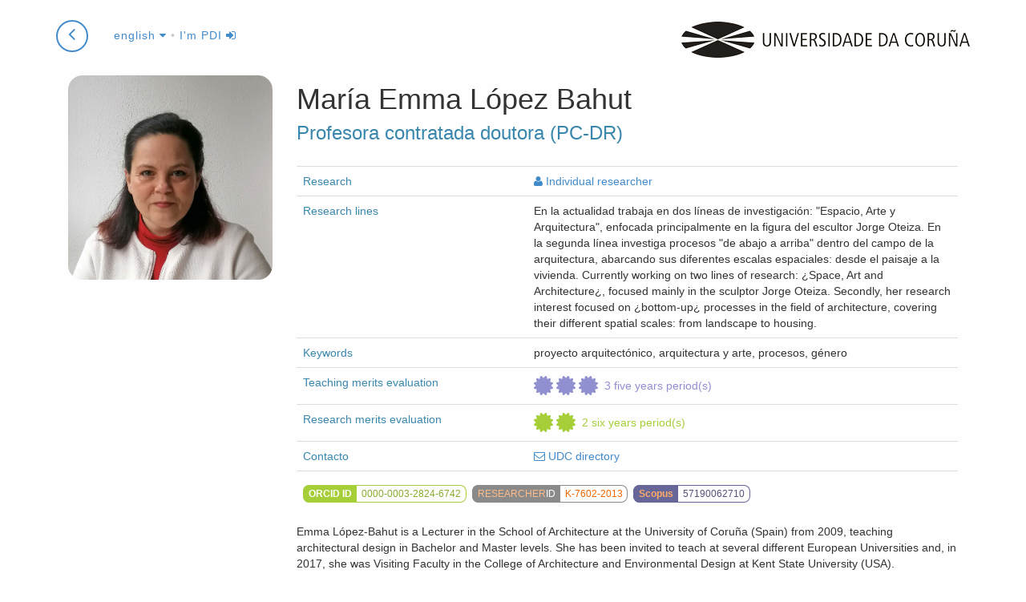

--- FILE ---
content_type: text/html; charset=utf-8
request_url: https://pdi.udc.es/en/File/Pdi/Q38WJ
body_size: 176884
content:

<!DOCTYPE html>
<html>
<head>
    <meta charset="utf-8" />
    <meta name="viewport" content="width=device-width, initial-scale=0.8">
    <meta http-equiv="X-UA-Compatible" content="IE=edge">
    <title>Mar&#237;a Emma L&#243;pez Bahut File.</title>
    <meta name="description" content="Mar&#237;a Emma L&#243;pez Bahut PDI Teaching and Researching File at University of a Coru&#241;a">
    <link rel="shortcut icon" type="image/x-icon" href="https://www.udc.gal/favicon.ico">
            <link rel="alternate" href="https://pdi.udc.es/es/File/Pdi/Q38WJ" hreflang="es" />
        <link rel="alternate" href="https://pdi.udc.es/gl/File/Pdi/Q38WJ" hreflang="gl" />

    <link href="/Content/css?v=HFqEMTwGB9JLu2F460AgXQXlScOk3cO-196HA9Do6nU1" rel="stylesheet"/>

    <script src="/bundles/jquery?v=5ArnmFPaZHgH1l3Zj9MsgFgYe49e-44vSyISrCsFbuU1"></script>

    <script src="/bundles/bootstrap?v=KNlMvAdB7ypwrX8sxbt_oPm0QmfyYyaje9Vu_bg4GqU1"></script>

    <script src="/bundles/layout?v=t89sK8b3gcUxxURaYWGN-X9GfCOOkNYJYpU0UfOGY9E1"></script>
    
    
    <link href="/Content/nvd3css?v=iWi0d-FJH0wTQ_c6k58BsvitlMi4geQLPxuvODnF6Uo1" rel="stylesheet"/>

    <script src="/bundles/nvd3js?v=NQhj0pfZH6Zac0VMdxc4Lx02V8741MEyWY5z4uGktDs1"></script>


    <script>
        function researchData() {
                                        return [{"key":"I+D+I Projects","values":[{"key":2006,"value":0,"color":"#1f77b4"},{"key":2007,"value":0,"color":"#1f77b4"},{"key":2008,"value":1,"color":"#1f77b4"},{"key":2011,"value":0,"color":"#1f77b4"},{"key":2013,"value":1,"color":"#1f77b4"},{"key":2014,"value":1,"color":"#1f77b4"},{"key":2015,"value":0,"color":"#1f77b4"},{"key":2016,"value":1,"color":"#1f77b4"},{"key":2017,"value":0,"color":"#1f77b4"},{"key":2018,"value":0,"color":"#1f77b4"},{"key":2019,"value":0,"color":"#1f77b4"},{"key":2020,"value":0,"color":"#1f77b4"},{"key":2021,"value":2,"color":"#1f77b4"},{"key":2022,"value":1,"color":"#1f77b4"},{"key":2023,"value":0,"color":"#1f77b4"},{"key":2024,"value":0,"color":"#1f77b4"},{"key":2025,"value":0,"color":"#1f77b4"}]},{"key":"Patents","values":[{"key":2006,"value":0,"color":"#aec7e8"},{"key":2007,"value":0,"color":"#aec7e8"},{"key":2008,"value":0,"color":"#aec7e8"},{"key":2011,"value":0,"color":"#aec7e8"},{"key":2013,"value":0,"color":"#aec7e8"},{"key":2014,"value":0,"color":"#aec7e8"},{"key":2015,"value":0,"color":"#aec7e8"},{"key":2016,"value":0,"color":"#aec7e8"},{"key":2017,"value":0,"color":"#aec7e8"},{"key":2018,"value":0,"color":"#aec7e8"},{"key":2019,"value":0,"color":"#aec7e8"},{"key":2020,"value":0,"color":"#aec7e8"},{"key":2021,"value":0,"color":"#aec7e8"},{"key":2022,"value":0,"color":"#aec7e8"},{"key":2023,"value":0,"color":"#aec7e8"},{"key":2024,"value":0,"color":"#aec7e8"},{"key":2025,"value":0,"color":"#aec7e8"}]},{"key":"Papers","values":[{"key":2006,"value":0,"color":"#ff7f0e"},{"key":2007,"value":0,"color":"#ff7f0e"},{"key":2008,"value":0,"color":"#ff7f0e"},{"key":2011,"value":0,"color":"#ff7f0e"},{"key":2013,"value":0,"color":"#ff7f0e"},{"key":2014,"value":3,"color":"#ff7f0e"},{"key":2015,"value":2,"color":"#ff7f0e"},{"key":2016,"value":3,"color":"#ff7f0e"},{"key":2017,"value":3,"color":"#ff7f0e"},{"key":2018,"value":3,"color":"#ff7f0e"},{"key":2019,"value":1,"color":"#ff7f0e"},{"key":2020,"value":0,"color":"#ff7f0e"},{"key":2021,"value":2,"color":"#ff7f0e"},{"key":2022,"value":0,"color":"#ff7f0e"},{"key":2023,"value":1,"color":"#ff7f0e"},{"key":2024,"value":1,"color":"#ff7f0e"},{"key":2025,"value":0,"color":"#ff7f0e"}]},{"key":"Books","values":[{"key":2006,"value":0,"color":"#2ca02c"},{"key":2007,"value":1,"color":"#2ca02c"},{"key":2008,"value":0,"color":"#2ca02c"},{"key":2011,"value":1,"color":"#2ca02c"},{"key":2013,"value":0,"color":"#2ca02c"},{"key":2014,"value":0,"color":"#2ca02c"},{"key":2015,"value":0,"color":"#2ca02c"},{"key":2016,"value":2,"color":"#2ca02c"},{"key":2017,"value":5,"color":"#2ca02c"},{"key":2018,"value":0,"color":"#2ca02c"},{"key":2019,"value":0,"color":"#2ca02c"},{"key":2020,"value":0,"color":"#2ca02c"},{"key":2021,"value":0,"color":"#2ca02c"},{"key":2022,"value":0,"color":"#2ca02c"},{"key":2023,"value":0,"color":"#2ca02c"},{"key":2024,"value":0,"color":"#2ca02c"},{"key":2025,"value":0,"color":"#2ca02c"}]},{"key":"Book chapters","values":[{"key":2006,"value":0,"color":"#ffbb78"},{"key":2007,"value":0,"color":"#ffbb78"},{"key":2008,"value":0,"color":"#ffbb78"},{"key":2011,"value":1,"color":"#ffbb78"},{"key":2013,"value":0,"color":"#ffbb78"},{"key":2014,"value":2,"color":"#ffbb78"},{"key":2015,"value":1,"color":"#ffbb78"},{"key":2016,"value":1,"color":"#ffbb78"},{"key":2017,"value":3,"color":"#ffbb78"},{"key":2018,"value":1,"color":"#ffbb78"},{"key":2019,"value":0,"color":"#ffbb78"},{"key":2020,"value":0,"color":"#ffbb78"},{"key":2021,"value":0,"color":"#ffbb78"},{"key":2022,"value":0,"color":"#ffbb78"},{"key":2023,"value":0,"color":"#ffbb78"},{"key":2024,"value":0,"color":"#ffbb78"},{"key":2025,"value":1,"color":"#ffbb78"}]},{"key":"Theses","values":[{"key":2006,"value":0,"color":"#98df8a"},{"key":2007,"value":0,"color":"#98df8a"},{"key":2008,"value":0,"color":"#98df8a"},{"key":2011,"value":0,"color":"#98df8a"},{"key":2013,"value":1,"color":"#98df8a"},{"key":2014,"value":0,"color":"#98df8a"},{"key":2015,"value":0,"color":"#98df8a"},{"key":2016,"value":0,"color":"#98df8a"},{"key":2017,"value":0,"color":"#98df8a"},{"key":2018,"value":0,"color":"#98df8a"},{"key":2019,"value":0,"color":"#98df8a"},{"key":2020,"value":0,"color":"#98df8a"},{"key":2021,"value":0,"color":"#98df8a"},{"key":2022,"value":0,"color":"#98df8a"},{"key":2023,"value":0,"color":"#98df8a"},{"key":2024,"value":0,"color":"#98df8a"},{"key":2025,"value":0,"color":"#98df8a"}]},{"key":"Conference papers","values":[{"key":2006,"value":1,"color":"#aad"},{"key":2007,"value":0,"color":"#aad"},{"key":2008,"value":2,"color":"#aad"},{"key":2011,"value":0,"color":"#aad"},{"key":2013,"value":0,"color":"#aad"},{"key":2014,"value":4,"color":"#aad"},{"key":2015,"value":3,"color":"#aad"},{"key":2016,"value":5,"color":"#aad"},{"key":2017,"value":2,"color":"#aad"},{"key":2018,"value":4,"color":"#aad"},{"key":2019,"value":0,"color":"#aad"},{"key":2020,"value":1,"color":"#aad"},{"key":2021,"value":1,"color":"#aad"},{"key":2022,"value":0,"color":"#aad"},{"key":2023,"value":1,"color":"#aad"},{"key":2024,"value":6,"color":"#aad"},{"key":2025,"value":1,"color":"#aad"}]}]
        };
        function researchDataPie() {
                                        return [{"key":"I+D+I Projects","value":7,"color":"#1f77b4"},{"key":"Patents","value":0,"color":"#aec7e8"},{"key":"Papers","value":19,"color":"#ff7f0e"},{"key":"Books","value":9,"color":"#2ca02c"},{"key":"Book chapters","value":10,"color":"#ffbb78"},{"key":"Theses","value":1,"color":"#98df8a"},{"key":"Conference papers","value":31,"color":"#aad"}]
        }
    </script>
    <script src="/bundles/pdi-local?v=hufJ5DgQdZkUle_xFPNSTOZ1F5nnz5jCrVfe6DkrSJ81"></script>


</head>
<body id="page-top" data-spy="scroll" data-target=".navbar-research" class="udc-pdifile details">

    


<nav class="navbar navbar-research navbar-fixed-top" role="navigation">
    <div class="container">
        <div class="navbar-header">
            <p class="pull-right logo hidden-xs">
                <a href="https://www.udc.es">
                    <span title="Universidade da Coruña"
                          class="udc-logo"></span>
                </a>
            </p>
                <a href="/en" class="btn btn-circle" style="margin-right: 0.5em;">
                    <i class="fa fa-angle-left animated"></i>
                </a>
            <div class="dropdown">
                <a class="dropdown-toggle" data-toggle="dropdown" href="#">
                    english <i class="fa fa-caret-down"></i></a>
                <ul class="dropdown-menu" role="menu" aria-labelledby="dropdownMenu">
                        <li class=''>



                            <a href="/gl/File/Pdi/Q38WJ" tabindex="-1">galego</a>
                        </li>
                        <li class=''>



                            <a href="/es/File/Pdi/Q38WJ" tabindex="-1">castellano</a>
                        </li>
                        <li class='disabled'>



                            <a href="/en/File/Pdi/Q38WJ" tabindex="-1">english</a>
                        </li>
                </ul>
                    <span class="header-command">

                            &bull; <a href="/Auth?returnUrl=/en/File/Pdi/Q38WJ" title="Sign-in as PDI">I&#39;m PDI <i class="fa fa-sign-in"></i></a>
                    </span>
                </div>

            </div>
        <!-- /.navbar-collapse -->
        </div>
    <!-- /.container -->
    </nav>

    


<div class="details">
    <div class="container">
        <div class="row">


            <section class="col-md-12 header">
                <aside class="col-xs-8 col-sm-6 col-md-3" style="display:inherited">

                    <div class="pdi-picture-block" style="display: block">
                        <h4 class="pdi-picture">
                            <img class="img-responsive" src="/Upload/ProfilePhotos/e7f032cb-e7b2-49f4-abc6-655e7c440e80.jpg" alt='Mar&#237;a Emma L&#243;pez Bahut' />
                        </h4>
                    </div>
                </aside>

                <div class="col-xs-12 col-sm-12 col-md-9">
                    <header>
                        <hgroup>
                            <h1>
                                Mar&#237;a Emma
                                L&#243;pez Bahut &nbsp;
                            </h1>
                            <h3>Profesora contratada doutora (PC-DR)</h3>
                        </hgroup>
                    </header>
                    
                    <section class="resume">
                        <table class="table first-col-header">
                            
                            

                                <tr>
                                    <td style="width:35%">
                                        Research
                                    </td>
                                    <td>
                                                    <span><a href="https://investigacion.udc.es/en/Research/Details/I000795" class="tooltipstered" title="More info at research catalog" target="_blank"><i class="fa fa-user"></i>&nbsp;Individual researcher</a></span>
                                                                            </td>
                                </tr>
                                <tr>
                                    <td>Research lines</td>
                                    <td>
En la actualidad trabaja en dos l&#237;neas de investigaci&#243;n: &quot;Espacio, Arte y Arquitectura&quot;, enfocada principalmente en la figura del escultor Jorge Oteiza. En la segunda l&#237;nea investiga procesos &quot;de abajo a arriba&quot; dentro del campo de la arquitectura, abarcando sus diferentes escalas espaciales: desde el paisaje a la vivienda.
Currently working on two lines of research: &#191;Space, Art and Architecture&#191;, focused mainly in the sculptor Jorge Oteiza. Secondly, her research interest focused on &#191;bottom-up&#191; processes in the field of architecture, covering their different spatial scales: from landscape to housing.                                    </td>
                                </tr>
                                    <tr>
                                        <td>Keywords</td>
                                        <td>proyecto arquitect&#243;nico, arquitectura y arte, procesos, g&#233;nero</td>
                                    </tr>


                                <tr class="data-quinquenios ">
                                    <td class="item-label"> Teaching merits evaluation</td>
                                    <td style="position: relative;">
                                        <span class="item-value" style="padding-right:1em;">
                                                <span class="fa fa-certificate fa-2x" title="Teaching merits evaluation (3)"></span>
                                                <span class="fa fa-certificate fa-2x" title="Teaching merits evaluation (3)"></span>
                                                <span class="fa fa-certificate fa-2x" title="Teaching merits evaluation (3)"></span>
                                            <span class="data-legend">3 five years period(s)</span>
                                        </span>

                                    </td>
                                </tr>

                                <tr class="data-sexenios ">
                                    <td class="item-label">Research merits evaluation</td>
                                    <td style="position: relative;">
                                        <span class="item-value" style="padding-right:1em;">
                                                <span class="fa fa-certificate fa-2x" title="Research merits evaluation (2)"></span>
                                                <span class="fa fa-certificate fa-2x" title="Research merits evaluation (2)"></span>
                                            
                                            <span class="data-legend">2 six years period(s)</span>

                                        </span>

                                    </td>
                                </tr>
                            <tr>
                                <td>Contacto</td>
                                <td>
                                    <a href="http://directorio.udc.es/persons/22850" title="contact" target="_blank"><i class="fa fa-envelope-o"></i> UDC directory</a>
                                </td>
                            </tr>

                                <tr>
                                    <td colspan="2">
                                            <a href="http://orcid.org/0000-0003-2824-6742" class="research-id orcid tooltipstered" target="_blank" title="Opens ORCID researcher page">
                                                <span class="label-research">Orcid id</span><span class="data-id">0000-0003-2824-6742</span>
                                            </a>
                                                                                    <a href="http://www.researcherid.com/rid/K-7602-2013" class="research-id wok tooltipstered" target="_blank" title="Opens ResearcherID researcher page">
                                                <span class="label-research"> <span class="first">Researcher</span><span class="second">ID</span></span><span class="data-id">K-7602-2013</span>
                                            </a>
                                                                                    <a href="http://www.scopus.com/authid/detail.uri?authorId=57190062710" class="research-id scopus tooltipstered" target="_blank" title="Opens Scopus researcher page">
                                                <span class="label-research">Scopus</span><span class="data-id">57190062710</span>
                                            </a>
                                    </td>
                                </tr>
                        </table>
                    </section>

                        <section class="pdi-resume">
                            <div class="editable-block view">
<p>
                            Emma López-Bahut is a Lecturer in the School of Architecture at the University of Coruña (Spain) from 2009, teaching architectural design in Bachelor and Master levels. She has been invited to teach at several different European Universities and, in 2017, she was Visiting Faculty in the College of Architecture and Environmental Design at Kent State University (USA).&nbsp;</p><p>She holds a Ph.D. in Architecture from the University of Coruña, an M.Arch from the University of Navarra, and a B.A. in Architecture and Urbanism from the Technical University of Madrid.&nbsp;</p><p>She publishes and lectures widely on her two different research areas: “Space, Art and Architecture” and “bottom-up” processes in architectural design at different scales, from housing to landscape. Her last book on the hybrid work of sculptor Jorge Oteiza -J<em>orge Oteiza y lo arquitectónico: De la estatua-masa al espacio urbano (1948-1960</em>)- was nominated for the 2017 Premis FAD Pensament i Crítica Award.&nbsp;</p><p>Nowadays, her research is focused on the analysis of the architectural design process from creative development.&nbsp;</p>                            </div>
                            <footer>
                                <div class="pull-right command">
                                    <p><a href class='retryButton' title="Try again to save the changes">Try again<span class="fa fa-save"></span></a></p>
                                </div>
                                <div class="editor-message pull-right">
                                </div>
                            </footer>
                        </section>
                </div>
            </section>
        </div>
    </div>

    <section class="pdi-block teaching">
        <div class="container">
            <div class="row">
                <header class="col-md-12">
                    <h2>Teaching</h2>
                </header>
                <div class="col-md-12">
                    <h3>Subjects taught</h3>
                    <p>
                        This section shows the teaching given in degrees, masters and other officers studies in last 6 years.     <span class="label label-info source tooltipstered" title="            <p>To read this information, access from a browser inside UDC intranet or connect through UDC VPN.
</p>
        "><i class="fa fa-info-circle"></i> </span>

                    </p>
                    <ul id="tabTeaching" class="nav nav-tabs">

                            <li class=''>
                                <a href='#teachingResults2026' data-toggle="tab">2026/2027</a>
                            </li>
                            <li class='active'>
                                <a href='#teachingResults2025' data-toggle="tab">2025/2026</a>
                            </li>
                            <li class=''>
                                <a href='#teachingResults2024' data-toggle="tab">2024/2025</a>
                            </li>
                            <li class=''>
                                <a href='#teachingResults2023' data-toggle="tab">2023/2024</a>
                            </li>
                            <li class=''>
                                <a href='#teachingResults2022' data-toggle="tab">2022/2023</a>
                            </li>
                            <li class=''>
                                <a href='#teachingResults2021' data-toggle="tab">2021/2022</a>
                            </li>
                    </ul>
                    <div class="tab-content">
                            <div class='tab-pane fade in' id='teachingResults2026'>
                                <table class="table table-striped table-condensed">
                                    <thead>
                                        <tr>
                                            <th>Subject and involved studies</th>
                                            <th class="hidden-xs">Type</th>
                                            <th class="tooltipstered right" title="Distance teaching hours">Distance hours</th>
                                            <th class="tooltipstered right" title="Total hours: include theoretical and practical hours in older studies and the sum of all types of hours in degrees.">Total hours</th>
                                        </tr>
                                    </thead>
                                    <tbody>
                                        <tr>
                                            <td>
                                                Final Year Dissertation


                                                        <div class="studies">
                                                                <span class="nolink">Degree in Architectural Studies</span>
                                                                                                                    </div>

                                            </td>
                                            <td class="hidden-xs">
                                                Compulsory
                                            </td>
                                            <td class="right">
                                                0
                                            </td>
                                            <td class="right">
                                                6
                                            </td>
                                        </tr>
                                    </tbody>

                                </table>

                            </div>
                            <div class='tab-pane fade in active' id='teachingResults2025'>
                                <table class="table table-striped table-condensed">
                                    <thead>
                                        <tr>
                                            <th>Subject and involved studies</th>
                                            <th class="hidden-xs">Type</th>
                                            <th class="tooltipstered right" title="Distance teaching hours">Distance hours</th>
                                            <th class="tooltipstered right" title="Total hours: include theoretical and practical hours in older studies and the sum of all types of hours in degrees.">Total hours</th>
                                        </tr>
                                    </thead>
                                    <tbody>
                                        <tr>
                                            <td>
                                                Architectural Design 2


                                                        <div class="studies">
                                                                <a href='http://estudos.udc.es/en/study/start/630G02V01/2025' target="blank" title="More info at Studies portal" class="tooltipstered">Degree in Architectural Studies</a>
                                                                                                                    </div>

                                            </td>
                                            <td class="hidden-xs">
                                                Compulsory
                                            </td>
                                            <td class="right">
                                                0
                                            </td>
                                            <td class="right">
                                                100
                                            </td>
                                        </tr>
                                        <tr>
                                            <td>
                                                Architectural Design 3


                                                        <div class="studies">
                                                                <a href='http://estudos.udc.es/en/study/start/630G02V01/2025' target="blank" title="More info at Studies portal" class="tooltipstered">Degree in Architectural Studies</a>
                                                                                                                    </div>

                                            </td>
                                            <td class="hidden-xs">
                                                Compulsory
                                            </td>
                                            <td class="right">
                                                0
                                            </td>
                                            <td class="right">
                                                81
                                            </td>
                                        </tr>
                                        <tr>
                                            <td>
                                                Final Year Dissertation


                                                        <div class="studies">
                                                                <a href='http://estudos.udc.es/en/study/start/630G02V01/2025' target="blank" title="More info at Studies portal" class="tooltipstered">Degree in Architectural Studies</a>
                                                                                                                    </div>

                                            </td>
                                            <td class="hidden-xs">
                                                Compulsory
                                            </td>
                                            <td class="right">
                                                0
                                            </td>
                                            <td class="right">
                                                9
                                            </td>
                                        </tr>
                                    </tbody>

                                </table>

                            </div>
                            <div class='tab-pane fade in' id='teachingResults2024'>
                                <table class="table table-striped table-condensed">
                                    <thead>
                                        <tr>
                                            <th>Subject and involved studies</th>
                                            <th class="hidden-xs">Type</th>
                                            <th class="tooltipstered right" title="Distance teaching hours">Distance hours</th>
                                            <th class="tooltipstered right" title="Total hours: include theoretical and practical hours in older studies and the sum of all types of hours in degrees.">Total hours</th>
                                        </tr>
                                    </thead>
                                    <tbody>
                                        <tr>
                                            <td>
                                                Architectural Design 2


                                                        <div class="studies">
                                                                <span class="nolink">Degree in Architectural Studies</span>
                                                                                                                    </div>

                                            </td>
                                            <td class="hidden-xs">
                                                Compulsory
                                            </td>
                                            <td class="right">
                                                0
                                            </td>
                                            <td class="right">
                                                102
                                            </td>
                                        </tr>
                                        <tr>
                                            <td>
                                                Architectural Design 3


                                                        <div class="studies">
                                                                <span class="nolink">Degree in Architectural Studies</span>
                                                                                                                    </div>

                                            </td>
                                            <td class="hidden-xs">
                                                Compulsory
                                            </td>
                                            <td class="right">
                                                0
                                            </td>
                                            <td class="right">
                                                90
                                            </td>
                                        </tr>
                                        <tr>
                                            <td>
                                                Final Year Dissertation


                                                        <div class="studies">
                                                                <span class="nolink">Degree in Architectural Studies</span>
                                                                                                                    </div>

                                            </td>
                                            <td class="hidden-xs">
                                                Compulsory
                                            </td>
                                            <td class="right">
                                                0
                                            </td>
                                            <td class="right">
                                                15
                                            </td>
                                        </tr>
                                    </tbody>

                                </table>

                            </div>
                            <div class='tab-pane fade in' id='teachingResults2023'>
                                <table class="table table-striped table-condensed">
                                    <thead>
                                        <tr>
                                            <th>Subject and involved studies</th>
                                            <th class="hidden-xs">Type</th>
                                            <th class="tooltipstered right" title="Distance teaching hours">Distance hours</th>
                                            <th class="tooltipstered right" title="Total hours: include theoretical and practical hours in older studies and the sum of all types of hours in degrees.">Total hours</th>
                                        </tr>
                                    </thead>
                                    <tbody>
                                        <tr>
                                            <td>
                                                Architectural Design 2


                                                        <div class="studies">
                                                                <span class="nolink">Degree in Architectural Studies</span>
                                                                                                                    </div>

                                            </td>
                                            <td class="hidden-xs">
                                                Compulsory
                                            </td>
                                            <td class="right">
                                                0
                                            </td>
                                            <td class="right">
                                                102
                                            </td>
                                        </tr>
                                        <tr>
                                            <td>
                                                Architectural Design 3


                                                        <div class="studies">
                                                                <span class="nolink">Degree in Architectural Studies</span>
                                                                                                                    </div>

                                            </td>
                                            <td class="hidden-xs">
                                                Compulsory
                                            </td>
                                            <td class="right">
                                                0
                                            </td>
                                            <td class="right">
                                                90
                                            </td>
                                        </tr>
                                        <tr>
                                            <td>
                                                Final Year Dissertation


                                                        <div class="studies">
                                                                <span class="nolink">Degree in Architectural Studies</span>
                                                                                                                    </div>

                                            </td>
                                            <td class="hidden-xs">
                                                Compulsory
                                            </td>
                                            <td class="right">
                                                0
                                            </td>
                                            <td class="right">
                                                18
                                            </td>
                                        </tr>
                                    </tbody>

                                </table>

                            </div>
                            <div class='tab-pane fade in' id='teachingResults2022'>
                                <table class="table table-striped table-condensed">
                                    <thead>
                                        <tr>
                                            <th>Subject and involved studies</th>
                                            <th class="hidden-xs">Type</th>
                                            <th class="tooltipstered right" title="Distance teaching hours">Distance hours</th>
                                            <th class="tooltipstered right" title="Total hours: include theoretical and practical hours in older studies and the sum of all types of hours in degrees.">Total hours</th>
                                        </tr>
                                    </thead>
                                    <tbody>
                                        <tr>
                                            <td>
                                                Architectural Design 2


                                                        <div class="studies">
                                                                <span class="nolink">Degree in Architectural Studies</span>
                                                                                                                    </div>

                                            </td>
                                            <td class="hidden-xs">
                                                Compulsory
                                            </td>
                                            <td class="right">
                                                0
                                            </td>
                                            <td class="right">
                                                102
                                            </td>
                                        </tr>
                                        <tr>
                                            <td>
                                                Architectural Design 3


                                                        <div class="studies">
                                                                <span class="nolink">Degree in Architectural Studies</span>
                                                                                                                    </div>

                                            </td>
                                            <td class="hidden-xs">
                                                Compulsory
                                            </td>
                                            <td class="right">
                                                0
                                            </td>
                                            <td class="right">
                                                90
                                            </td>
                                        </tr>
                                        <tr>
                                            <td>
                                                Final Year Dissertation


                                                        <div class="studies">
                                                                <span class="nolink">Degree in Architectural Studies</span>
                                                                                                                    </div>

                                            </td>
                                            <td class="hidden-xs">
                                                Compulsory
                                            </td>
                                            <td class="right">
                                                0
                                            </td>
                                            <td class="right">
                                                9
                                            </td>
                                        </tr>
                                    </tbody>

                                </table>

                            </div>
                            <div class='tab-pane fade in' id='teachingResults2021'>
                                <table class="table table-striped table-condensed">
                                    <thead>
                                        <tr>
                                            <th>Subject and involved studies</th>
                                            <th class="hidden-xs">Type</th>
                                            <th class="tooltipstered right" title="Distance teaching hours">Distance hours</th>
                                            <th class="tooltipstered right" title="Total hours: include theoretical and practical hours in older studies and the sum of all types of hours in degrees.">Total hours</th>
                                        </tr>
                                    </thead>
                                    <tbody>
                                        <tr>
                                            <td>
                                                Architectural Design 2


                                                        <div class="studies">
                                                                <span class="nolink">Degree in Architectural Studies</span>
                                                                                                                    </div>

                                            </td>
                                            <td class="hidden-xs">
                                                Compulsory
                                            </td>
                                            <td class="right">
                                                0
                                            </td>
                                            <td class="right">
                                                57
                                            </td>
                                        </tr>
                                        <tr>
                                            <td>
                                                Architectural Design 3


                                                        <div class="studies">
                                                                <span class="nolink">Degree in Architectural Studies</span>
                                                                                                                    </div>

                                            </td>
                                            <td class="hidden-xs">
                                                Compulsory
                                            </td>
                                            <td class="right">
                                                0
                                            </td>
                                            <td class="right">
                                                162
                                            </td>
                                        </tr>
                                        <tr>
                                            <td>
                                                Final Year Dissertation


                                                        <div class="studies">
                                                                <span class="nolink">Degree in Architectural Studies</span>
                                                                                                                    </div>

                                            </td>
                                            <td class="hidden-xs">
                                                Compulsory
                                            </td>
                                            <td class="right">
                                                0
                                            </td>
                                            <td class="right">
                                                14
                                            </td>
                                        </tr>
                                    </tbody>

                                </table>

                            </div>
                    </div>
                        <button class="btn btn-default pull-right" data-toggle="collapse" data-target="#collapseTutorials"
                                aria-expanded="false" aria-controls="collapseTutorials">
                            <i class="fa fa-graduation-cap"></i>&nbsp;Tutoring 2025/2026
                        </button>
                        <div class="clearfix"></div>
                        <div class="collapse" id="collapseTutorials">
                            <p>Defined tutoring by teacher for 2025/2026 academic course.     <span class="label label-info source tooltipstered" title="            <p>To read this information, access from a browser inside UDC intranet or connect through UDC VPN.
</p>
        "><i class="fa fa-info-circle"></i> </span>
</p>
                                    <h4> Higher Technical University College of Architecture </h4>
                                    <table class="table table-condensed table-striped">
                                        <thead>
                                            <tr>
                                                <th>Quarter</th>
                                                <th>Day</th>
                                                <th>Site</th>
                                            </tr>
                                        </thead>
                                        <tbody>
                                                    <tr>
                                                        <td>
1st quarter
                                                        </td>
                                                        <td>
                                                            Tuesday
                                                            <br />
                                                            10:00 a 12:00
                                                        </td>
                                                        <td>Despacho Profesora Departamento, recomendable cita previa al mail: emma.lopez.bahut@udc.es</td>
                                                    </tr>
                                                    <tr>
                                                        <td>
1st quarter
                                                        </td>
                                                        <td>
                                                            Thursday
                                                            <br />
                                                            11:00 a 12:00
                                                        </td>
                                                        <td>Aula 4.III ETSAC</td>
                                                    </tr>
                                                    <tr>
                                                        <td>
1st quarter
                                                        </td>
                                                        <td>
                                                            Thursday
                                                            <br />
                                                            18:00 a 19:00
                                                        </td>
                                                        <td>Aula 4.III ETSAC</td>
                                                    </tr>
                                                    <tr>
                                                        <td>
2nd quarter
                                                        </td>
                                                        <td>
                                                            Wednesday
                                                            <br />
                                                            12:00 a 14:00
                                                        </td>
                                                        <td>Despacho Profesora Departamento, recomendable cita previa al mail: emma.lopez.bahut@udc.es</td>
                                                    </tr>
                                                    <tr>
                                                        <td>
2nd quarter
                                                        </td>
                                                        <td>
                                                            Thursday
                                                            <br />
                                                            18:00 a 20:00
                                                        </td>
                                                        <td>Aula 4.III ETSAC</td>
                                                    </tr>
                                                    <tr>
                                                        <td>
2nd chance
                                                        </td>
                                                        <td>
                                                            Tuesday
                                                            <br />
                                                            10:00 a 14:00
                                                        </td>
                                                        <td>Despacho Profesora Departamento, recomendable cita previa al mail: emma.lopez.bahut@udc.es</td>
                                                    </tr>


                                        </tbody>
                                    </table>
                        </div>
                </div>
                <div class="col-lg-12 col-md-12">
                    <h3>EOG works and final master thesis directed</h3>
                        <p>Directed or codirected by current teacher since 2013 year.     <span class="label label-info source tooltipstered" title="            <p>To read this information, access from a browser inside UDC intranet or connect through UDC VPN.
</p>
        "><i class="fa fa-info-circle"></i> </span>
</p>
                        <ul id="tabFinalWorkManagement" class="nav nav-tabs">

                                <li class='active'>
                                    <a href='#finalWorkManagement2024' data-toggle="tab">2024/2025</a>
                                </li>
                                <li class=''>
                                    <a href='#finalWorkManagement2023' data-toggle="tab">2023/2024</a>
                                </li>
                                <li class=''>
                                    <a href='#finalWorkManagement2022' data-toggle="tab">2022/2023</a>
                                </li>
                                <li class=''>
                                    <a href='#finalWorkManagement2021' data-toggle="tab">2021/2022</a>
                                </li>
                                <li class=''>
                                    <a href='#finalWorkManagement2019' data-toggle="tab">2019/2020</a>
                                </li>
                                <li class=''>
                                    <a href='#finalWorkManagement2018' data-toggle="tab">2018/2019</a>
                                </li>
                                <li class=''>
                                    <a href='#finalWorkManagement2016' data-toggle="tab">2016/2017</a>
                                </li>
                        </ul>
                        <div class="tab-content">

                                <div class='tab-pane fade in active' id='finalWorkManagement2024'>
                                    <table class="table table-striped table-responsive">
                                        <thead>
                                            <tr>
                                                <th></th>
                                            </tr>
                                        </thead>
                                        <tbody>
                                                <tr>
                                                    <td>
                                                            <a href="https://www.udc.gal/en/tfe/traballo/?codigo=42951" target="_blank" title="Go to work ">Project strategies to the reuse of industrial spaces: The case of the island of Nantes</a>
                                                    </td>
                                                </tr>
                                        </tbody>
                                    </table>


                                </div>
                                <div class='tab-pane fade in' id='finalWorkManagement2023'>
                                    <table class="table table-striped table-responsive">
                                        <thead>
                                            <tr>
                                                <th></th>
                                            </tr>
                                        </thead>
                                        <tbody>
                                                <tr>
                                                    <td>
                                                            <a href="https://www.udc.gal/en/tfe/traballo/?codigo=38667" target="_blank" title="Go to work ">Analysis of the editorial media of contemporary architecture in Spain. The role of publishing in the rise of podcast</a>
                                                    </td>
                                                </tr>
                                        </tbody>
                                    </table>


                                </div>
                                <div class='tab-pane fade in' id='finalWorkManagement2022'>
                                    <table class="table table-striped table-responsive">
                                        <thead>
                                            <tr>
                                                <th></th>
                                            </tr>
                                        </thead>
                                        <tbody>
                                                <tr>
                                                    <td>
Contemporary Australian Architecture: The ideologies of Murcutt and the neccessity of connection in a disconnected architecture                                                    </td>
                                                </tr>
                                                <tr>
                                                    <td>
                                                            <a href="https://www.udc.gal/en/tfe/traballo/?codigo=35079" target="_blank" title="Go to work ">From Fantasy to Real Architecture, a journey through Tolkien&#39;s filmography.</a>
                                                    </td>
                                                </tr>
                                        </tbody>
                                    </table>


                                </div>
                                <div class='tab-pane fade in' id='finalWorkManagement2021'>
                                    <table class="table table-striped table-responsive">
                                        <thead>
                                            <tr>
                                                <th></th>
                                            </tr>
                                        </thead>
                                        <tbody>
                                                <tr>
                                                    <td>
                                                            <a href="https://www.udc.gal/en/tfe/traballo/?codigo=23888" target="_blank" title="Go to work ">Copy vs Translation: Glenn Murcutt &amp; Farnsworth House</a>
                                                    </td>
                                                </tr>
                                                <tr>
                                                    <td>
                                                            <a href="https://www.udc.gal/en/tfe/traballo/?codigo=25584" target="_blank" title="Go to work ">Halina Skibniewska, flexible housing. Design strategies in response to post-pandemic housing</a>
                                                    </td>
                                                </tr>
                                        </tbody>
                                    </table>


                                </div>
                                <div class='tab-pane fade in' id='finalWorkManagement2019'>
                                    <table class="table table-striped table-responsive">
                                        <thead>
                                            <tr>
                                                <th></th>
                                            </tr>
                                        </thead>
                                        <tbody>
                                                <tr>
                                                    <td>
Cohousing for seniors in O Vilar, San Pedro de N&#243;s                                                    </td>
                                                </tr>
                                                <tr>
                                                    <td>
                                                            <a href="https://www.udc.gal/en/tfe/traballo/?codigo=18924" target="_blank" title="Go to work ">Cohousing for seniors in O Vilar, San Pedro de N&#243;s</a>
                                                    </td>
                                                </tr>
                                                <tr>
                                                    <td>
                                                            <a href="https://www.udc.gal/en/tfe/traballo/?codigo=18926" target="_blank" title="Go to work ">Cohousing for seniors in O Vilar, San Pedro de N&#243;s</a>
                                                    </td>
                                                </tr>
                                                <tr>
                                                    <td>
                                                            <a href="https://www.udc.gal/en/tfe/traballo/?codigo=18930" target="_blank" title="Go to work ">Cohousing for seniors in O Vilar, San Pedro de N&#243;s</a>
                                                    </td>
                                                </tr>
                                                <tr>
                                                    <td>
                                                            <a href="https://www.udc.gal/en/tfe/traballo/?codigo=20023" target="_blank" title="Go to work ">Cohousing for seniors in O Vilar, San Pedro de N&#243;s</a>
                                                    </td>
                                                </tr>
                                                <tr>
                                                    <td>
                                                            <a href="https://www.udc.gal/en/tfe/traballo/?codigo=17388" target="_blank" title="Go to work ">Habraken and the theory of supports in collective housing: La Borda as case of study</a>
                                                    </td>
                                                </tr>
                                                <tr>
                                                    <td>
                                                            <a href="https://www.udc.gal/en/tfe/traballo/?codigo=19503" target="_blank" title="Go to work ">Shared self-construction for Latin American women in architecture</a>
                                                    </td>
                                                </tr>
                                        </tbody>
                                    </table>


                                </div>
                                <div class='tab-pane fade in' id='finalWorkManagement2018'>
                                    <table class="table table-striped table-responsive">
                                        <thead>
                                            <tr>
                                                <th></th>
                                            </tr>
                                        </thead>
                                        <tbody>
                                                <tr>
                                                    <td>
                                                            <a href="https://www.udc.gal/en/tfe/traballo/?codigo=13675" target="_blank" title="Go to work ">Art as architecture? Architecture as art? - The role of structure in the work of Max Bill</a>
                                                    </td>
                                                </tr>
                                                <tr>
                                                    <td>
                                                            <a href="https://www.udc.gal/en/tfe/traballo/?codigo=16675" target="_blank" title="Go to work ">Cohousing for seniors in O Vilar, San Pedro de N&#243;s</a>
                                                    </td>
                                                </tr>
                                                <tr>
                                                    <td>
Fjordenhus of the StudioOlafurEliasson. From Art to Architecture                                                    </td>
                                                </tr>
                                                <tr>
                                                    <td>
                                                            <a href="https://www.udc.gal/en/tfe/traballo/?codigo=13733" target="_blank" title="Go to work ">Herzog and de Meuron. CaixaForum Madrid. Comparison with Tate Modern and Elbphilharmonie</a>
                                                    </td>
                                                </tr>
                                        </tbody>
                                    </table>


                                </div>
                                <div class='tab-pane fade in' id='finalWorkManagement2016'>
                                    <table class="table table-striped table-responsive">
                                        <thead>
                                            <tr>
                                                <th></th>
                                            </tr>
                                        </thead>
                                        <tbody>
                                                <tr>
                                                    <td>
                                                            <a href="https://www.udc.gal/en/tfe/traballo/?codigo=10442" target="_blank" title="Go to work ">Bottomup Processes_Right to the city</a>
                                                    </td>
                                                </tr>
                                                <tr>
                                                    <td>
                                                            <a href="https://www.udc.gal/en/tfe/traballo/?codigo=10443" target="_blank" title="Go to work ">Bottomup Processes_Right to the city: Jane&#180;s walk in A Coru&#241;a</a>
                                                    </td>
                                                </tr>
                                                <tr>
                                                    <td>
                                                            <a href="https://www.udc.gal/en/tfe/traballo/?codigo=8141" target="_blank" title="Go to work ">Max Bill. Sculpture-architecture, sculpture-pavilion.</a>
                                                    </td>
                                                </tr>
                                        </tbody>
                                    </table>


                                </div>
                        </div>
                </div>
            </div>
        </div>
    </section>

    <div class="clearfix"></div>
    <section class="pdi-block research-catalog no-table">
        <div class="container">
            <div class="row">
                <div class="col-lg-12">
                    <header>
                        <h2>Research results</h2>
                    </header>

                        <p>
                            Select merit type and year to query research merits.     <span class="label label-info source tooltipstered" title="            <p>To read this information, access from a browser inside UDC intranet or connect through UDC VPN.
</p>
        "><i class="fa fa-info-circle"></i> </span>

                        </p>
                        <div class="clearfix"></div>
                        <div style=''>
                            <div class="col-md-8">
                                <div class="graph research" style="height:44em;">
                                    <svg></svg>
                                </div>
                            </div>
                            <div class="col-md-4">
                                <div class="graph research-pie" style="height:44em;">
                                    <svg></svg>
                                </div>
                            </div>
                        </div>
                        <div class="clearfix"></div>
                        <div class="col-md-4 resume">
                            <ul id="meritstab" class="nav nav-pills nav-stacked">
                                    <li class="active">
                                        <a href="#meritsProyectos" data-toggle="tab">Projects, contracts and  I+D+I agreements</a>
                                    </li>
                                                                                                    <li>
                                        <a href="#meritsArticulos" data-toggle="tab">
                                            Papers in research journals
                                        </a>
                                    </li>
                                                                    <li>
                                        <a href="#meritsLibros" data-toggle="tab">Complete books</a>
                                    </li>
                                                                    <li>
                                        <a href="#meritsCapitulos" data-toggle="tab">Book chapters</a>
                                    </li>
                                                                                                    <li>
                                        <a href="#meritsComunicaciones" data-toggle="tab">Conference papers</a>
                                    </li>

                            </ul>
                        </div>
                        <div class="col-md-8">

                            <div class="tab-content">

                                    <div class="tab-pane fade in active" id="meritsProyectos">
                                            <div class="col-md-2 year">
        <ul class="nav nav-pills">

                <li class="active year-item" data-id="merits-proyectos" style="display:list-item">
                    <a href="#proyectos2022" data-toggle="tab">
                        2022
                    </a>
                </li>
                <li class=" year-item" data-id="merits-proyectos" style="display:list-item">
                    <a href="#proyectos2021" data-toggle="tab">
                        2021
                    </a>
                </li>
                <li class=" year-item" data-id="merits-proyectos" style="display:list-item">
                    <a href="#proyectos2016" data-toggle="tab">
                        2016
                    </a>
                </li>
                <li class=" year-item" data-id="merits-proyectos" style="display:list-item">
                    <a href="#proyectos2014" data-toggle="tab">
                        2014
                    </a>
                </li>
                <li class=" year-item" data-id="merits-proyectos" style="display:list-item">
                    <a href="#proyectos2013" data-toggle="tab">
                        2013
                    </a>
                </li>
                    <li><a href="#" class="year-expander" data-id="merits-proyectos">...</a></li>
                <li class=" year-item" data-id="merits-proyectos" style="display:none">
                    <a href="#proyectos2008" data-toggle="tab">
                        2008
                    </a>
                </li>
        </ul>
    </div>
    <div class="col-md-10 research-data">
        <div class="tab-content">

                <div class="tab-pane fade in active" id="proyectos2022">
    <article class="merit">
        <header>
            <p>Enfoque Social para la Mejora Ambiental de Asentamientos Rurales Tradicionales</p>
        </header>
        <table class="table first-col-header table-condensed">
            <tbody>
                    <tr>
                        <td>Funding entity</td>
                        <td>
                            Ministerio de Ciencia e Innovaci&#243;n
                        </td>
                    </tr>
                                    <tr>
                        <td>Main researches</td>
                        <td>Jorge Rodr&#237;guez &#193;lvarez</td>
                    </tr>

                    <tr>
                        <td>Type</td>
                        <td>Proyecto Programas Nacionales</td>
                    </tr>


                    <tr>
                        <td>Dates</td>
                        <td>
                                <span>From </span>01/09/2022                                                            <span>to</span> 31/08/2025                        </td>
                    </tr>
            </tbody>
        </table>
    </article>
                </div>
                <div class="tab-pane fade" id="proyectos2021">
    <article class="merit">
        <header>
            <p>Galician  Night  of  Researchers (G-NIGHT)</p>
        </header>
        <table class="table first-col-header table-condensed">
            <tbody>
                    <tr>
                        <td>Funding entity</td>
                        <td>
                            PROGRAMA HORIZONTE 2020 de la Uni&#243;n Europea (convocatoria H2020-MSCA-NIGHT-2020bis)
                        </td>
                    </tr>
                                    <tr>
                        <td>Main researches</td>
                        <td>M&#170; Cristina Naya Riveiro</td>
                    </tr>

                    <tr>
                        <td>Type</td>
                        <td>Proyecto UE</td>
                    </tr>


                    <tr>
                        <td>Dates</td>
                        <td>
                                <span>From </span>01/05/2021                                                            <span>to</span> 30/11/2021                        </td>
                    </tr>
            </tbody>
        </table>
    </article>
    <article class="merit">
        <header>
            <p>MUWO: Mujeres en la cultura arquitect&#243;nica [pos]moderna espa&#241;ola 1965-2000</p>
        </header>
        <table class="table first-col-header table-condensed">
            <tbody>
                    <tr>
                        <td>Funding entity</td>
                        <td>
                            Ministerio de Ciencia, Innovaci&#243;n y Universidades
                        </td>
                    </tr>
                                    <tr>
                        <td>Main researches</td>
                        <td>Luc&#237;a P&#233;rez-Moreno</td>
                    </tr>

                    <tr>
                        <td>Type</td>
                        <td>Proyecto Programas Nacionales</td>
                    </tr>


                    <tr>
                        <td>Dates</td>
                        <td>
                                <span>From </span>01/06/2021                                                            <span>to</span> 31/12/2022                        </td>
                    </tr>
            </tbody>
        </table>
    </article>
                </div>
                <div class="tab-pane fade" id="proyectos2016">
    <article class="merit">
        <header>
            <p>Convenio entre el Concello de Sada y la UDC para el desarrollo de los trabajos te&#243;ricos y de investigaci&#243;n en emplazamientos de inter&#233;s urbano e hist&#243;rico de Sada</p>
        </header>
        <table class="table first-col-header table-condensed">
            <tbody>
                    <tr>
                        <td>Funding entity</td>
                        <td>
                            Concello de Sada
                        </td>
                    </tr>
                                    <tr>
                        <td>Main researches</td>
                        <td>Emma L&#243;pez Bahut</td>
                    </tr>

                    <tr>
                        <td>Type</td>
                        <td>Contrato</td>
                    </tr>


                    <tr>
                        <td>Dates</td>
                        <td>
                                <span>From </span>22/04/2016                                                            <span>to</span> 31/05/2017                        </td>
                    </tr>
            </tbody>
        </table>
    </article>
                </div>
                <div class="tab-pane fade" id="proyectos2014">
    <article class="merit">
        <header>
            <p>Proyecto de difusi&#243;n del derecho al h&#225;bitat y sus dimensiones transversales a trav&#233;s de la sensibilizaci&#243;n y a la educaci&#243;n no formal en la comunidad educativa</p>
        </header>
        <table class="table first-col-header table-condensed">
            <tbody>
                    <tr>
                        <td>Funding entity</td>
                        <td>
                            Xunta de Galicia
                        </td>
                    </tr>
                                    <tr>
                        <td>Main researches</td>
                        <td>Pl&#225;cido Lizancos Mora</td>
                    </tr>

                    <tr>
                        <td>Type</td>
                        <td>Proyecto Programas Autonomicos</td>
                    </tr>


                    <tr>
                        <td>Dates</td>
                        <td>
                                <span>From </span>01/10/2014                                                            <span>to</span> 31/10/2015                        </td>
                    </tr>
            </tbody>
        </table>
    </article>
                </div>
                <div class="tab-pane fade" id="proyectos2013">
    <article class="merit">
        <header>
            <p>Proyecto de difusi&#243;n del derecho al h&#225;bitat a trav&#233;s de la sensibilizaci&#243;n y a la educaci&#243;n formal en la comunidad educativa 2013-14</p>
        </header>
        <table class="table first-col-header table-condensed">
            <tbody>
                    <tr>
                        <td>Funding entity</td>
                        <td>
                            Xunta de Galicia
                        </td>
                    </tr>
                                    <tr>
                        <td>Main researches</td>
                        <td>Pl&#225;cido Lizancos Mora</td>
                    </tr>

                    <tr>
                        <td>Type</td>
                        <td>Proyecto Programas Autonomicos</td>
                    </tr>


                    <tr>
                        <td>Dates</td>
                        <td>
                                <span>From </span>01/09/2013                                                            <span>to</span> 30/11/2014                        </td>
                    </tr>
            </tbody>
        </table>
    </article>
                </div>
                <div class="tab-pane fade" id="proyectos2008">
    <article class="merit">
        <header>
            <p>Cat&#225;logo Razonado de la obra de Jorge Oteiza.</p>
        </header>
        <table class="table first-col-header table-condensed">
            <tbody>
                    <tr>
                        <td>Funding entity</td>
                        <td>
                            Fundaci&#243;n Museo Jorge Oteiza
                        </td>
                    </tr>
                                    <tr>
                        <td>Main researches</td>
                        <td>Txom&#237;n Badiola</td>
                    </tr>

                    <tr>
                        <td>Type</td>
                        <td>Contrato</td>
                    </tr>


                    <tr>
                        <td>Dates</td>
                        <td>
                                <span>From </span>01/04/2008                                                            <span>to</span> 01/06/2008                        </td>
                    </tr>
            </tbody>
        </table>
    </article>
                </div>
        </div>
    </div>

                                    </div>
                                                                                                    <div class="tab-pane fade" id="meritsArticulos">
                                            <div class="col-md-2 year">
        <ul class="nav nav-pills">

                <li class="active year-item" data-id="merits-articulos" style="display:list-item">
                    <a href="#articulos2024" data-toggle="tab">
                        2024
                    </a>
                </li>
                <li class=" year-item" data-id="merits-articulos" style="display:list-item">
                    <a href="#articulos2023" data-toggle="tab">
                        2023
                    </a>
                </li>
                <li class=" year-item" data-id="merits-articulos" style="display:list-item">
                    <a href="#articulos2021" data-toggle="tab">
                        2021
                    </a>
                </li>
                <li class=" year-item" data-id="merits-articulos" style="display:list-item">
                    <a href="#articulos2019" data-toggle="tab">
                        2019
                    </a>
                </li>
                <li class=" year-item" data-id="merits-articulos" style="display:list-item">
                    <a href="#articulos2018" data-toggle="tab">
                        2018
                    </a>
                </li>
                    <li><a href="#" class="year-expander" data-id="merits-articulos">...</a></li>
                <li class=" year-item" data-id="merits-articulos" style="display:none">
                    <a href="#articulos2017" data-toggle="tab">
                        2017
                    </a>
                </li>
                <li class=" year-item" data-id="merits-articulos" style="display:none">
                    <a href="#articulos2016" data-toggle="tab">
                        2016
                    </a>
                </li>
                <li class=" year-item" data-id="merits-articulos" style="display:none">
                    <a href="#articulos2015" data-toggle="tab">
                        2015
                    </a>
                </li>
                <li class=" year-item" data-id="merits-articulos" style="display:none">
                    <a href="#articulos2014" data-toggle="tab">
                        2014
                    </a>
                </li>
        </ul>
    </div>
    <div class="col-md-10 research-data">
        <div class="tab-content">

                <div class="tab-pane fade in active" id="articulos2024">
    <article class="merit article">
        <header>
            <p>An Integrated Planning Methodology for a Just Climatic Transition in Rural Settlements</p>
        </header>
        <table class="table first-col-header table-condensed">
            <tbody>
                <tr>
                    <td>Authors</td>
                    <td>Rodr&#237;guez-&#193;lvarez, Jorge, Amparo Casares Gallego, Maria Emma Lopez Bahut, &#193;ngeles Santos V&#225;zquez, Enrique Seoane Prado, Rocamonde-Lourido, Javier</td>
                </tr>
                <tr>
                    <td>Journal</td>
                    <td>
                        <span class="uppercase">Buildings</span>
                            <span>Vol. 14</span>
                                                    <span>Num. 12</span>
                                            </td>
                </tr>

                    <tr>
                        <td>
                            DOI
                        </td>
                        <td>
                            <a href="https://doi.org/10.3390/buildings14124036" target="_blank">https://doi.org/10.3390/buildings14124036</a>
                        </td>
                    </tr>
            </tbody>
        </table>
    </article>
                </div>
                <div class="tab-pane fade" id="articulos2023">
    <article class="merit article">
        <header>
            <p>Alternative Models os Access to and Production of Housing in Spain: The Bottom-up Processes</p>
        </header>
        <table class="table first-col-header table-condensed">
            <tbody>
                <tr>
                    <td>Authors</td>
                    <td>Estefan&#237;a Calo, Emma L&#243;pez Bahut</td>
                </tr>
                <tr>
                    <td>Journal</td>
                    <td>
                        <span class="uppercase">ZARCH. Journal of interdisciplinary studies in Architecture and Urbanism</span>
                            <span>Vol. 21</span>
                                                                            <span>(pages 144 to 157)</span>
                    </td>
                </tr>

                    <tr>
                        <td>
                            DOI
                        </td>
                        <td>
                            <a href="https://doi.org/10.26754/ojs_zarch/23410531" target="_blank">https://doi.org/10.26754/ojs_zarch/23410531</a>
                        </td>
                    </tr>
            </tbody>
        </table>
    </article>
                </div>
                <div class="tab-pane fade" id="articulos2021">
    <article class="merit article">
        <header>
            <p>Traveling abroad to understand Australia: Glenn Murcutt&#191;s look at the architecture of Jos&#233; Antonio Coderch</p>
        </header>
        <table class="table first-col-header table-condensed">
            <tbody>
                <tr>
                    <td>Authors</td>
                    <td>Emma L&#243;pez-Bahut</td>
                </tr>
                <tr>
                    <td>Journal</td>
                    <td>
                        <span class="uppercase">Fabrications</span>
                            <span>Vol. 31</span>
                                                    <span>Num. 1</span>
                                                    <span>(pages 4 to 23)</span>
                    </td>
                </tr>

                    <tr>
                        <td>
                            DOI
                        </td>
                        <td>
                            <a href="https://doi.org/10.1080/10331867.2021.1902098" target="_blank">https://doi.org/10.1080/10331867.2021.1902098</a>
                        </td>
                    </tr>
            </tbody>
        </table>
    </article>
    <article class="merit article">
        <header>
            <p>Jorge Oteiza&#39;s `De-occupation&#39;: towards an ascetic space in Spanish modern architecture (1948-60)</p>
        </header>
        <table class="table first-col-header table-condensed">
            <tbody>
                <tr>
                    <td>Authors</td>
                    <td>Luc&#237;a C.P&#233;rez-Moreno, Emma L&#243;pez-Bahut</td>
                </tr>
                <tr>
                    <td>Journal</td>
                    <td>
                        <span class="uppercase">ARQ: Architectural Research Quarterly</span>
                            <span>Vol. 24</span>
                                                    <span>Num. 4</span>
                                                    <span>(pages 343 to 352)</span>
                    </td>
                </tr>

                    <tr>
                        <td>
                            DOI
                        </td>
                        <td>
                            <a href="https://doi.org/10.1017/s1359135521000038" target="_blank">https://doi.org/10.1017/s1359135521000038</a>
                        </td>
                    </tr>
            </tbody>
        </table>
    </article>
                </div>
                <div class="tab-pane fade" id="articulos2019">
    <article class="merit article">
        <header>
            <p>Carme Pin&#243;s. Observar, escuchar y convencer</p>
        </header>
        <table class="table first-col-header table-condensed">
            <tbody>
                <tr>
                    <td>Authors</td>
                    <td>Maria Emma Lopez Bahut, Luz Paz Agras</td>
                </tr>
                <tr>
                    <td>Journal</td>
                    <td>
                        <span class="uppercase">BOLET&#205;N ACAD&#201;MICO ETSA A CORU&#209;A</span>
                            <span>Vol. 9</span>
                                                                            <span>(pages 9 to 22)</span>
                    </td>
                </tr>

            </tbody>
        </table>
    </article>
                </div>
                <div class="tab-pane fade" id="articulos2018">
    <article class="merit article">
        <header>
            <p>Anupama Kundoo. Un llamamiento a la acci&#243;n. Anupama Kundoo. A call for action</p>
        </header>
        <table class="table first-col-header table-condensed">
            <tbody>
                <tr>
                    <td>Authors</td>
                    <td>Luz Paz Agras, Maria Emma Lopez Bahut</td>
                </tr>
                <tr>
                    <td>Journal</td>
                    <td>
                        <span class="uppercase">BOLET&#205;N ACAD&#201;MICO. REVISTA DE INVESTIGACI&#211;N Y ARQUITECTURA CONTEMPOR&#193;NEA</span>
                                                    <span>Num. 8</span>
                                                    <span>(pages 11 to 24)</span>
                    </td>
                </tr>

            </tbody>
        </table>
    </article>
    <article class="merit article">
        <header>
            <p>Fullaondo y la revista Nueva Forma. Aportaciones a la construcci&#243;n de una cultura arquitect&#243;nica en Espa&#241;a (1966-1975)&#191;, </p>
        </header>
        <table class="table first-col-header table-condensed">
            <tbody>
                <tr>
                    <td>Authors</td>
                    <td>Maria Emma Lopez Bahut</td>
                </tr>
                <tr>
                    <td>Journal</td>
                    <td>
                        <span class="uppercase">Cuaderno de Notas, UPM, Madrid</span>
                                                                            <span>(pages 154 to 154)</span>
                    </td>
                </tr>

            </tbody>
        </table>
    </article>
    <article class="merit article">
        <header>
            <p>Vaciar para habitar en la ciudad collage: una estrategia proyectual de S&#225;enz de O&#237;za. Emptying for living in the collage city: a design strategy of S&#225;enz de O&#237;za</p>
        </header>
        <table class="table first-col-header table-condensed">
            <tbody>
                <tr>
                    <td>Authors</td>
                    <td>Maria Emma Lopez Bahut</td>
                </tr>
                <tr>
                    <td>Journal</td>
                    <td>
                        <span class="uppercase">ZARCH. Journal of interdisciplinary studies in Architecture and Urbanism</span>
                                                                            <span>(pages 152 to 165)</span>
                    </td>
                </tr>

            </tbody>
        </table>
    </article>
                </div>
                <div class="tab-pane fade" id="articulos2017">
    <article class="merit article">
        <header>
            <p>Toni Giron&#232;s. Arquitectura e intuici&#243;n. Toni Giron&#232;s. Architecture and intuition</p>
        </header>
        <table class="table first-col-header table-condensed">
            <tbody>
                <tr>
                    <td>Authors</td>
                    <td>Maria Emma Lopez Bahut, Luz Paz Agras</td>
                </tr>
                <tr>
                    <td>Journal</td>
                    <td>
                        <span class="uppercase">BOLET&#205;N ACAD&#201;MICO. REVISTA DE INVESTIGACI&#211;N Y ARQUITECTURA CONTEMPOR&#193;NEA</span>
                                                    <span>Num. 7</span>
                                                    <span>(pages 09 to 28)</span>
                    </td>
                </tr>

            </tbody>
        </table>
    </article>
    <article class="merit article">
        <header>
            <p>El Faro / The Lighthouse</p>
        </header>
        <table class="table first-col-header table-condensed">
            <tbody>
                <tr>
                    <td>Authors</td>
                    <td>Maria Emma Lopez Bahut</td>
                </tr>
                <tr>
                    <td>Journal</td>
                    <td>
                        <span class="uppercase">ZARCH. Journal of interdisciplinary studies in Architecture and Urbanism</span>
                            <span>Vol. 9</span>
                                                                            <span>(pages 230 to 230)</span>
                    </td>
                </tr>

            </tbody>
        </table>
    </article>
    <article class="merit article">
        <header>
            <p>&quot;Max Bill, Arquitectura y Arte: Conexiones entre Escuela de Ulm y esculturas-pabell&#243;n. Max Bill, Architecture and Art: Connections between the Ulm School of Design and the Pavilion-Sculptures&quot;</p>
        </header>
        <table class="table first-col-header table-condensed">
            <tbody>
                <tr>
                    <td>Authors</td>
                    <td>Paula &#193;lvarez-Garc&#237;a, Maria Emma Lopez Bahut</td>
                </tr>
                <tr>
                    <td>Journal</td>
                    <td>
                        <span class="uppercase">EGA: REVISTA DE EXPRESI&#211;N GR&#193;FICA ARQUITECT&#211;NICA</span>
                            <span>Vol. 23</span>
                                                    <span>Num. 33</span>
                                                    <span>(pages 178 to 189)</span>
                    </td>
                </tr>

            </tbody>
        </table>
    </article>
                </div>
                <div class="tab-pane fade" id="articulos2016">
    <article class="merit article">
        <header>
            <p>De los collages y maquetas de vidrio de Oteiza al hormig&#243;n de S&#225;enz de O&#237;za. From the Collages and Glass Models of Oteiza to the Concrete of S&#225;enz de O&#237;za.</p>
        </header>
        <table class="table first-col-header table-condensed">
            <tbody>
                <tr>
                    <td>Authors</td>
                    <td>Maria Emma Lopez Bahut</td>
                </tr>
                <tr>
                    <td>Journal</td>
                    <td>
                        <span class="uppercase"> VLC arquitectura. Research Journal </span>
                            <span>Vol. 3</span>
                                                    <span>Num. 1</span>
                                                    <span>(pages 55 to 83)</span>
                    </td>
                </tr>

            </tbody>
        </table>
    </article>
    <article class="merit article">
        <header>
            <p>Jo&#227;o Mendes Ribeiro, un arquitecto que traballa nas artes esc&#233;nicas. Jo&#227;o Mendes Ribeiro, an architect who works with the performing arts</p>
        </header>
        <table class="table first-col-header table-condensed">
            <tbody>
                <tr>
                    <td>Authors</td>
                    <td>Luz Paz Agras, Maria Emma Lopez Bahut</td>
                </tr>
                <tr>
                    <td>Journal</td>
                    <td>
                        <span class="uppercase">BOLET&#205;N ACAD&#201;MICO. REVISTA DE INVESTIGACI&#211;N Y ARQUITECTURA CONTEMPOR&#193;NEA</span>
                            <span>Vol. 6</span>
                                                                            <span>(pages 9 to 20)</span>
                    </td>
                </tr>

            </tbody>
        </table>
    </article>
    <article class="merit article">
        <header>
            <p>La lectura de Jorge Oteiza de &#171;Saber ver la Arquitectura&#187; a trav&#233;s de sus reflexiones dibujadas: influencia en sus trabajos arquitect&#243;nicos. Jorge Oteiza&#191;s interpretation of &quot;Architecture As Space&quot; through his thoughts and drawings, and its influence in his architectural projects</p>
        </header>
        <table class="table first-col-header table-condensed">
            <tbody>
                <tr>
                    <td>Authors</td>
                    <td>Maria Emma Lopez Bahut</td>
                </tr>
                <tr>
                    <td>Journal</td>
                    <td>
                        <span class="uppercase">EGA: REVISTA DE EXPRESI&#211;N GR&#193;FICA ARQUITECT&#211;NICA</span>
                            <span>Vol. 21</span>
                                                    <span>Num. 28</span>
                                                    <span>(pages 114 to 125)</span>
                    </td>
                </tr>

            </tbody>
        </table>
    </article>
                </div>
                <div class="tab-pane fade" id="articulos2015">
    <article class="merit article">
        <header>
            <p>EL VIAJE DE JORGE OTEIZA A LA EXPOSICI&#211;N UNIVERSAL DE BRUSELAS DE 1958: DE LA CR&#205;TICA AL PROYECTO ARQUITECT&#211;NICO. La influencia de las experiencias arquitect&#243;nicas de su viaje en sus ideas y proyectos.</p>
        </header>
        <table class="table first-col-header table-condensed">
            <tbody>
                <tr>
                    <td>Authors</td>
                    <td>Maria Emma Lopez Bahut</td>
                </tr>
                <tr>
                    <td>Journal</td>
                    <td>
                        <span class="uppercase">RITA. Revista Indexada de Textos Acad&#233;micos</span>
                                                    <span>Num. 3</span>
                                                    <span>(pages 126 to 133)</span>
                    </td>
                </tr>

            </tbody>
        </table>
    </article>
    <article class="merit article">
        <header>
            <p>Las conferencias de Giulio Carlo Argan en Madrid (1964): la perspectiva de Jorge Oteiza</p>
        </header>
        <table class="table first-col-header table-condensed">
            <tbody>
                <tr>
                    <td>Authors</td>
                    <td>Maria Emma Lopez Bahut, Amparo Casares Gallego</td>
                </tr>
                <tr>
                    <td>Journal</td>
                    <td>
                        <span class="uppercase">QUINTANA. REVISTA DEL DEPARTAMENTO DE HISTORIA DEL ARTE</span>
                            <span>Vol. 14</span>
                                                    <span>Num. 14</span>
                                                    <span>(pages 187 to 200)</span>
                    </td>
                </tr>

            </tbody>
        </table>
    </article>
                </div>
                <div class="tab-pane fade" id="articulos2014">
    <article class="merit article">
        <header>
            <p>El muro como trabajo espacial: los relieves de Jorge Oteiza en la arquitectura (1951-1958). 
The Wall as a Spatial Work: the Reliefs of Jorge Oteiza in Architecture (1951-58)
</p>
        </header>
        <table class="table first-col-header table-condensed">
            <tbody>
                <tr>
                    <td>Authors</td>
                    <td>Maria Emma Lopez Bahut</td>
                </tr>
                <tr>
                    <td>Journal</td>
                    <td>
                        <span class="uppercase"> VLC arquitectura. Research Journal </span>
                            <span>Vol. 1</span>
                                                    <span>Num. 1</span>
                                                    <span>(pages 31 to 3158)</span>
                    </td>
                </tr>

            </tbody>
        </table>
    </article>
    <article class="merit article">
        <header>
            <p>El relieve de Jorge Oteiza en la planta baja de su vivienda en Ir&#250;n: escultura, arquitectura y espacio p&#250;blico</p>
        </header>
        <table class="table first-col-header table-condensed">
            <tbody>
                <tr>
                    <td>Authors</td>
                    <td>Maria Emma Lopez Bahut</td>
                </tr>
                <tr>
                    <td>Journal</td>
                    <td>
                        <span class="uppercase">BOLET&#205;N ACAD&#201;MICO. REVISTA DE INVESTIGACI&#211;N Y ARQUITECTURA CONTEMPOR&#193;NEA</span>
                                                    <span>Num. 4</span>
                                                    <span>(pages 33 to 42)</span>
                    </td>
                </tr>

            </tbody>
        </table>
    </article>
    <article class="merit article">
        <header>
            <p>Oteiza y la construcci&#243;n del Paisaje: intervenciones desde la arquitectura en los a&#241;os 50</p>
        </header>
        <table class="table first-col-header table-condensed">
            <tbody>
                <tr>
                    <td>Authors</td>
                    <td>Maria Emma Lopez Bahut</td>
                </tr>
                <tr>
                    <td>Journal</td>
                    <td>
                        <span class="uppercase">ZARCH. Journal of interdisciplinary studies in Architecture and Urbanism</span>
                                                    <span>Num. 1</span>
                                                    <span>(pages 104 to 115)</span>
                    </td>
                </tr>

            </tbody>
        </table>
    </article>
                </div>
        </div>
    </div>

                                    </div>
                                                                    <div class="tab-pane fade" id="meritsLibros">
                                            <div class="col-md-2 year">
        <ul class="nav nav-pills">

                <li class="active year-item" data-id="merits-libros" style="display:list-item">
                    <a href="#libros2017" data-toggle="tab">
                        2017
                    </a>
                </li>
                <li class=" year-item" data-id="merits-libros" style="display:list-item">
                    <a href="#libros2016" data-toggle="tab">
                        2016
                    </a>
                </li>
                <li class=" year-item" data-id="merits-libros" style="display:list-item">
                    <a href="#libros2011" data-toggle="tab">
                        2011
                    </a>
                </li>
                <li class=" year-item" data-id="merits-libros" style="display:list-item">
                    <a href="#libros2007" data-toggle="tab">
                        2007
                    </a>
                </li>
        </ul>
    </div>
    <div class="col-md-10 research-data">
        <div class="tab-content">

                <div class="tab-pane fade in active" id="libros2017">
    <article class="merit book">
        <header>
            <p>ArCaDia 4. Congreso de Arquitectura y Cooperaci&#243;n al Desarrollo</p>
        </header>
        <table class="table first-col-header table-condensed">
            <tbody>
                                    <tr>
                        <td>
                            Editors
                        </td>
                        <td>
                            Amparo Casares Gallego, Eduardo Alfonso Caridad Y&#225;&#241;ez, Maria Emma Lopez Bahut, Antonio Santiago R&#237;o V&#225;zquez
                        </td>
                    </tr>
                                    <tr>
                        <td>
                            Publishing
                        </td>
                        <td>
                            Universidade da Coru&#241;a, Coru&#241;a, A (Espa&#241;a)
                        </td>
                    </tr>
                <tr>
                    <td>
                        ISBN
                    </td>
                    <td>
                        9 788497 493239
                    </td>
                </tr>
            </tbody>
        </table>
    </article>
    <article class="merit book">
        <header>
            <p>A Vila do ma&#241;&#225;. Rianxo. La ciudad del futuro 1.</p>
        </header>
        <table class="table first-col-header table-condensed">
            <tbody>
                    <tr>
                        <td>
                            Authors
                        </td>
                        <td>
                            Sandra Gonz&#225;lez, Maria Emma Lopez Bahut
                        </td>
                    </tr>
                                                    <tr>
                        <td>
                            Publishing
                        </td>
                        <td>
                            Asociaci&#243;n para a Defensa do Patrimonio Cultural Galego y P&#216;ST ,  (Espa&#241;a)
                        </td>
                    </tr>
                <tr>
                    <td>
                        ISBN
                    </td>
                    <td>
                        978-84-697-4173-3
                    </td>
                </tr>
            </tbody>
        </table>
    </article>
    <article class="merit book">
        <header>
            <p>A Vila do ma&#241;&#225;. Ames. La ciudad del futuro 2.</p>
        </header>
        <table class="table first-col-header table-condensed">
            <tbody>
                    <tr>
                        <td>
                            Authors
                        </td>
                        <td>
                            Sandra Gonz&#225;lez, Maria Emma Lopez Bahut
                        </td>
                    </tr>
                                                    <tr>
                        <td>
                            Publishing
                        </td>
                        <td>
                            Colegio oficial de Arquitectos de Galicia y P&#216;ST,  (Espa&#241;a)
                        </td>
                    </tr>
                <tr>
                    <td>
                        ISBN
                    </td>
                    <td>
                        978-84-967-1256-0
                    </td>
                </tr>
            </tbody>
        </table>
    </article>
    <article class="merit book">
        <header>
            <p>Congreso Arcadia 4. Libro de Actas</p>
        </header>
        <table class="table first-col-header table-condensed">
            <tbody>
                                    <tr>
                        <td>
                            Editors
                        </td>
                        <td>
                            Amparo Casares Gallego, Eduardo Alfonso Caridad Y&#225;&#241;ez, Maria Emma Lopez Bahut, Antonio Santiago R&#237;o V&#225;zquez
                        </td>
                    </tr>
                                    <tr>
                        <td>
                            Publishing
                        </td>
                        <td>
                            Universidade da Coru&#241;a; Oficina de Cooperaci&#243;n  e voluntariado y Escola T&#233;cnica Superior de Arquitectura,  (Espa&#241;a)
                        </td>
                    </tr>
                <tr>
                    <td>
                        ISBN
                    </td>
                    <td>
                        978-84-9749-656-8
                    </td>
                </tr>
            </tbody>
        </table>
    </article>
    <article class="merit book">
        <header>
            <p>Proxecto Sada. Paisaxe, lugar e arquitectura</p>
        </header>
        <table class="table first-col-header table-condensed">
            <tbody>
                    <tr>
                        <td>
                            Authors
                        </td>
                        <td>
                            Juan Jos&#233; Casabella L&#243;pez, Alfonso D&#237;az Revilla, Fuentes Valcarcel, Alberto, Cristina Garc&#237;a Font&#225;n, Manuel de la Iglesia P&#233;rez, Maria Emma Lopez Bahut, C&#225;ndido L&#243;pez Gonz&#225;lez, Lu Su, &#211;scar Pedr&#243;s Fern&#225;ndez, Gabriel Arturo A. Santos Zas, Sonia Vazquez Diaz
                        </td>
                    </tr>
                                    <tr>
                        <td>
                            Editors
                        </td>
                        <td>
                            Maria Emma Lopez Bahut
                        </td>
                    </tr>
                                    <tr>
                        <td>
                            Publishing
                        </td>
                        <td>
                            Concello de Sada, Sada (Espa&#241;a)
                        </td>
                    </tr>
                <tr>
                    <td>
                        ISBN
                    </td>
                    <td>
                        9788409007172
                    </td>
                </tr>
            </tbody>
        </table>
    </article>
                </div>
                <div class="tab-pane fade" id="libros2016">
    <article class="merit book">
        <header>
            <p>Jorge Oteiza y lo arquitect&#243;nico. De la estatua-masa al espacio urbano (1948-1960)</p>
        </header>
        <table class="table first-col-header table-condensed">
            <tbody>
                    <tr>
                        <td>
                            Authors
                        </td>
                        <td>
                            Maria Emma Lopez Bahut
                        </td>
                    </tr>
                                                    <tr>
                        <td>
                            Publishing
                        </td>
                        <td>
                            Fundaci&#243;n Museo Jorge Oteiza / Universidade da Coru&#241;a,  (Espa&#241;a)
                        </td>
                    </tr>
                <tr>
                    <td>
                        ISBN
                    </td>
                    <td>
                        978-84-943774-3-3
                    </td>
                </tr>
            </tbody>
        </table>
    </article>
    <article class="merit book">
        <header>
            <p>Congreso Arcadia 4. Libro de res&#250;menes</p>
        </header>
        <table class="table first-col-header table-condensed">
            <tbody>
                                    <tr>
                        <td>
                            Editors
                        </td>
                        <td>
                            Amparo Casares Gallego, Eduardo Alfonso Caridad Y&#225;&#241;ez, Maria Emma Lopez Bahut, Antonio Santiago R&#237;o V&#225;zquez
                        </td>
                    </tr>
                                    <tr>
                        <td>
                            Publishing
                        </td>
                        <td>
                            Universidade da Coru&#241;a; Oficina de Cooperaci&#243;n  e voluntariado y Escola T&#233;cnica Superior de Arquitectura,  (Espa&#241;a)
                        </td>
                    </tr>
                <tr>
                    <td>
                        ISBN
                    </td>
                    <td>
                        978-84-9749-647-6
                    </td>
                </tr>
            </tbody>
        </table>
    </article>
                </div>
                <div class="tab-pane fade" id="libros2011">
    <article class="merit book">
        <header>
            <p>Ejercicios espirituales en un t&#250;nel: en busca y encuentro de nuestra identidad perdida</p>
        </header>
        <table class="table first-col-header table-condensed">
            <tbody>
                                    <tr>
                        <td>
                            Editors
                        </td>
                        <td>
                            Francisco Calvo Serraller, Maria Emma Lopez Bahut
                        </td>
                    </tr>
                                    <tr>
                        <td>
                            Publishing
                        </td>
                        <td>
                            Fundaci&#243;n Museo Jorge Oteiza, Pamplona/Iru&#241;a (Espa&#241;a)
                        </td>
                    </tr>
                <tr>
                    <td>
                        ISBN
                    </td>
                    <td>
                        978-84-937858-8-8
                    </td>
                </tr>
            </tbody>
        </table>
    </article>
                </div>
                <div class="tab-pane fade" id="libros2007">
    <article class="merit book">
        <header>
            <p>De la escultura a la ciudad: monumento a Batlle en Montevideo, Oteiza y Puig, 1958-60</p>
        </header>
        <table class="table first-col-header table-condensed">
            <tbody>
                    <tr>
                        <td>
                            Authors
                        </td>
                        <td>
                            Maria Emma Lopez Bahut
                        </td>
                    </tr>
                                                    <tr>
                        <td>
                            Publishing
                        </td>
                        <td>
                            Fundaci&#243;n Museo Jorge Oteiza,  (Espa&#241;a)
                        </td>
                    </tr>
                <tr>
                    <td>
                        ISBN
                    </td>
                    <td>
                        9788493554231
                    </td>
                </tr>
            </tbody>
        </table>
    </article>
                </div>
        </div>
    </div>

                                    </div>
                                                                    <div class="tab-pane fade" id="meritsCapitulos">
                                            <div class="col-md-2 year">
        <ul class="nav nav-pills">

                <li class="active year-item" data-id="merits-capitulos" style="display:list-item">
                    <a href="#capitulos2025" data-toggle="tab">
                        2025
                    </a>
                </li>
                <li class=" year-item" data-id="merits-capitulos" style="display:list-item">
                    <a href="#capitulos2018" data-toggle="tab">
                        2018
                    </a>
                </li>
                <li class=" year-item" data-id="merits-capitulos" style="display:list-item">
                    <a href="#capitulos2017" data-toggle="tab">
                        2017
                    </a>
                </li>
                <li class=" year-item" data-id="merits-capitulos" style="display:list-item">
                    <a href="#capitulos2016" data-toggle="tab">
                        2016
                    </a>
                </li>
                <li class=" year-item" data-id="merits-capitulos" style="display:list-item">
                    <a href="#capitulos2015" data-toggle="tab">
                        2015
                    </a>
                </li>
                    <li><a href="#" class="year-expander" data-id="merits-capitulos">...</a></li>
                <li class=" year-item" data-id="merits-capitulos" style="display:none">
                    <a href="#capitulos2014" data-toggle="tab">
                        2014
                    </a>
                </li>
                <li class=" year-item" data-id="merits-capitulos" style="display:none">
                    <a href="#capitulos2011" data-toggle="tab">
                        2011
                    </a>
                </li>
        </ul>
    </div>
    <div class="col-md-10 research-data">
        <div class="tab-content">

                <div class="tab-pane fade in active" id="capitulos2025">
    <article class="merit book-chapter">
        <header>
            <p>Pascuala Campos de Michelena: Feminismo e identidad en el espacio dom&#233;stico</p>
        </header>
        <table class="table first-col-header table-condensed">
            <tbody>
                <tr>
                    <td>Authors</td>
                    <td>Amparo Casares Gallego. Emma L&#243;pez Bahut. Pilar B&#233;rtolo Castro</td>
                </tr>
                <tr>
                    <td>Book</td>
                    <td>
Mujeres y arquitectura en una Espa&#241;a en transici&#243;n [1965-1996]<br />
                        
                                                    <span>Publishing:  </span>Abada editores<span>.</span><br />
                                                    <span>ISBN:</span> 979-13-87521-13-4                    </td>
                </tr>
                    <tr>
                        <td>Pages</td>
                        <td>
                            From 219 to 238
                        </td>
                    </tr>
            </tbody>
        </table>
    </article>
                </div>
                <div class="tab-pane fade" id="capitulos2018">
    <article class="merit book-chapter">
        <header>
            <p>Landscape as the spatial materialisation of democracy in Marinaleda, Spain</p>
        </header>
        <table class="table first-col-header table-condensed">
            <tbody>
                <tr>
                    <td>Authors</td>
                    <td>Maria Emma Lopez Bahut. Luz Paz Agras</td>
                </tr>
                <tr>
                    <td>Book</td>
                    <td>
Defining Landscape Democracy: A Path to Spatial Justice<br />
                        
                                                    <span>Publishing:  </span>Edward Elgar Publishing<span>.</span><br />
                                                    <span>ISBN:</span> 978-1-78643-833-1                    </td>
                </tr>
                    <tr>
                        <td>Pages</td>
                        <td>
                            From 178 to 188
                        </td>
                    </tr>
            </tbody>
        </table>
    </article>
                </div>
                <div class="tab-pane fade" id="capitulos2017">
    <article class="merit book-chapter">
        <header>
            <p>Rese&#241;a &quot;Saneamiento Ecol&#243;gico y Arquitectura&quot;</p>
        </header>
        <table class="table first-col-header table-condensed">
            <tbody>
                <tr>
                    <td>Authors</td>
                    <td>Maria Emma Lopez Bahut</td>
                </tr>
                <tr>
                    <td>Book</td>
                    <td>
ArCaDia 4. Congreso de Arquitectura y Cooperaci&#243;n al Desarrollo<br />
                        
                                                    <span>Publishing:  </span>Universidade da Coru&#241;a<span>.</span><br />
                                                    <span>ISBN:</span> 9 788497 493239                    </td>
                </tr>
                    <tr>
                        <td>Pages</td>
                        <td>
                            From 214 to 215
                        </td>
                    </tr>
            </tbody>
        </table>
    </article>
    <article class="merit book-chapter">
        <header>
            <p>A transformaci&#243;n de Sada desde a pintura de Francisco Llor&#233;ns ata a democracia sobre a paisaxe do s&#233;culo XXI</p>
        </header>
        <table class="table first-col-header table-condensed">
            <tbody>
                <tr>
                    <td>Authors</td>
                    <td>Maria Emma Lopez Bahut</td>
                </tr>
                <tr>
                    <td>Book</td>
                    <td>
Proxecto Sada. Paisaxe, lugar e arquitectura<br />
                        
                                                    <span>Publishing:  </span>Concello de Sada<span>.</span><br />
                                                    <span>ISBN:</span> 9788409007172                    </td>
                </tr>
                    <tr>
                        <td>Pages</td>
                        <td>
                            From 19 to 28
                        </td>
                    </tr>
            </tbody>
        </table>
    </article>
    <article class="merit book-chapter">
        <header>
            <p>Introduci&#243;n: aproximaci&#243;n a Sada desde a investigaci&#243;n e a docencia</p>
        </header>
        <table class="table first-col-header table-condensed">
            <tbody>
                <tr>
                    <td>Authors</td>
                    <td>Maria Emma Lopez Bahut</td>
                </tr>
                <tr>
                    <td>Book</td>
                    <td>
Proxecto Sada. Paisaxe, lugar e arquitectura<br />
                        
                                                    <span>Publishing:  </span>Concello de Sada<span>.</span><br />
                                                    <span>ISBN:</span> 9788409007172                    </td>
                </tr>
                    <tr>
                        <td>Pages</td>
                        <td>
                            From 9 to 910
                        </td>
                    </tr>
            </tbody>
        </table>
    </article>
                </div>
                <div class="tab-pane fade" id="capitulos2016">
    <article class="merit book-chapter">
        <header>
            <p>Hybrids for a Space under Construction: The Intervention of Jorge Oteiza in the Chamber of Commerce of C&#243;rdoba (1953-54)</p>
        </header>
        <table class="table first-col-header table-condensed">
            <tbody>
                <tr>
                    <td>Authors</td>
                    <td>Maria Emma Lopez Bahut</td>
                </tr>
                <tr>
                    <td>Book</td>
                    <td>
Architecture Anthology II: Architects, Design, and Education<br />
                        
                                                    <span>Publishing:  </span> Athens Institute for Education and Research<span>.</span><br />
                                                    <span>ISBN:</span> 978-960-598-028-3                    </td>
                </tr>
                    <tr>
                        <td>Pages</td>
                        <td>
                            From 49 to 68
                        </td>
                    </tr>
            </tbody>
        </table>
    </article>
                </div>
                <div class="tab-pane fade" id="capitulos2015">
    <article class="merit book-chapter">
        <header>
            <p>&#191;QU&#201; EST&#193; SUCEDIENDO EN OTRAS ESCUELAS DE ARQUITECTURA?</p>
        </header>
        <table class="table first-col-header table-condensed">
            <tbody>
                <tr>
                    <td>Authors</td>
                    <td>Maria Emma Lopez Bahut</td>
                </tr>
                <tr>
                    <td>Book</td>
                    <td>
Experiencias acad&#233;micas en torno a la funci&#243;n social de la arquitectura. &#191;Qu&#233; sucede en las escuelas de arquitectura? <br />
                        
                                                    <span>Publishing:  </span>Escola T&#233;cnica Superior de Arquitectura<span>.</span><br />
                                                    <span>ISBN:</span> 978-84-9749-634-6                    </td>
                </tr>
                    <tr>
                        <td>Pages</td>
                        <td>
                            From 10 to 16
                        </td>
                    </tr>
            </tbody>
        </table>
    </article>
                </div>
                <div class="tab-pane fade" id="capitulos2014">
    <article class="merit book-chapter">
        <header>
            <p>La desmaterializaci&#243;n de la muralla de Lugo</p>
        </header>
        <table class="table first-col-header table-condensed">
            <tbody>
                <tr>
                    <td>Authors</td>
                    <td></td>
                </tr>
                <tr>
                    <td>Book</td>
                    <td>
RECINTO. Lugo: historia y ciudad<br />
                        
                                                    <span>Publishing:  </span>Universidade da Coru&#241;a<span>.</span><br />
                                                    <span>ISBN:</span> 978-84-9749-574-5                    </td>
                </tr>
                    <tr>
                        <td>Pages</td>
                        <td>
                            From 128 to 135
                        </td>
                    </tr>
            </tbody>
        </table>
    </article>
    <article class="merit book-chapter">
        <header>
            <p>Resultados. An&#225;lisis</p>
        </header>
        <table class="table first-col-header table-condensed">
            <tbody>
                <tr>
                    <td>Authors</td>
                    <td>Maria Emma Lopez Bahut</td>
                </tr>
                <tr>
                    <td>Book</td>
                    <td>
Procesos habitados As arquitecturas nas que vive o outro 90%. Procesos habitados Las arquitecturas en las que vive el otro 90%. Inhabited processes Architectures where the other 90% lives.<br />
                        
                                                    <span>Publishing:  </span>Servicio de Publicaciones de la  Universidade da Coru&#241;a<span>.</span><br />
                                                    <span>ISBN:</span> 978-84-9749-612-4                    </td>
                </tr>
                    <tr>
                        <td>Pages</td>
                        <td>
                            From 80 to 85
                        </td>
                    </tr>
            </tbody>
        </table>
    </article>
                </div>
                <div class="tab-pane fade" id="capitulos2011">
    <article class="merit book-chapter">
        <header>
            <p>Notas a la edici&#243;n</p>
        </header>
        <table class="table first-col-header table-condensed">
            <tbody>
                <tr>
                    <td>Authors</td>
                    <td>Maria Emma Lopez Bahut</td>
                </tr>
                <tr>
                    <td>Book</td>
                    <td>
Ejercicios espirituales en un t&#250;nel: en busca y encuentro de nuestra identidad perdida<br />
                                                    <span>Vol.</span> 4
                                                    <span>Publishing:  </span>Fundaci&#243;n Museo Jorge Oteiza<span>.</span><br />
                                                    <span>ISBN:</span> 978-84-937858-8-8                    </td>
                </tr>
                    <tr>
                        <td>Pages</td>
                        <td>
                            From 1035 to 1173
                        </td>
                    </tr>
            </tbody>
        </table>
    </article>
                </div>
        </div>
    </div>

                                    </div>
                                                                                                    <div class="tab-pane fade" id="meritsComunicaciones">
                                            <div class="col-md-2 year">
        <ul class="nav nav-pills">

                <li class="active year-item" data-id="merits-comunicaciones" style="display:list-item">
                    <a href="#comunicaciones2025" data-toggle="tab">
                        2025
                    </a>
                </li>
                <li class=" year-item" data-id="merits-comunicaciones" style="display:list-item">
                    <a href="#comunicaciones2024" data-toggle="tab">
                        2024
                    </a>
                </li>
                <li class=" year-item" data-id="merits-comunicaciones" style="display:list-item">
                    <a href="#comunicaciones2023" data-toggle="tab">
                        2023
                    </a>
                </li>
                <li class=" year-item" data-id="merits-comunicaciones" style="display:list-item">
                    <a href="#comunicaciones2021" data-toggle="tab">
                        2021
                    </a>
                </li>
                <li class=" year-item" data-id="merits-comunicaciones" style="display:list-item">
                    <a href="#comunicaciones2020" data-toggle="tab">
                        2020
                    </a>
                </li>
                    <li><a href="#" class="year-expander" data-id="merits-comunicaciones">...</a></li>
                <li class=" year-item" data-id="merits-comunicaciones" style="display:none">
                    <a href="#comunicaciones2018" data-toggle="tab">
                        2018
                    </a>
                </li>
                <li class=" year-item" data-id="merits-comunicaciones" style="display:none">
                    <a href="#comunicaciones2017" data-toggle="tab">
                        2017
                    </a>
                </li>
                <li class=" year-item" data-id="merits-comunicaciones" style="display:none">
                    <a href="#comunicaciones2016" data-toggle="tab">
                        2016
                    </a>
                </li>
                <li class=" year-item" data-id="merits-comunicaciones" style="display:none">
                    <a href="#comunicaciones2015" data-toggle="tab">
                        2015
                    </a>
                </li>
                <li class=" year-item" data-id="merits-comunicaciones" style="display:none">
                    <a href="#comunicaciones2014" data-toggle="tab">
                        2014
                    </a>
                </li>
                <li class=" year-item" data-id="merits-comunicaciones" style="display:none">
                    <a href="#comunicaciones2008" data-toggle="tab">
                        2008
                    </a>
                </li>
                <li class=" year-item" data-id="merits-comunicaciones" style="display:none">
                    <a href="#comunicaciones2006" data-toggle="tab">
                        2006
                    </a>
                </li>
        </ul>
    </div>
    <div class="col-md-10 research-data">
        <div class="tab-content">

                <div class="tab-pane fade in active" id="comunicaciones2025">
    <article class="merit">
        <header>
            <p>
                IGUALDADE_ETSAC: acci&#243;n innovadora para a introducci&#243;n da perspectiva de x&#233;nero na docencia non-formal en Arquitectura (2021-2025)<br />
                <span class="subtitle">IX Xornada Universitaria Galega en X&#233;nero - XUGeX</span>
                    <br />
                            <span class="label label-info">Autonomous</span>
            </p>

        </header>
        <table class="table first-col-header table-condensed">
            <tbody>

                    <tr>
                        <td>Authors</td>
                        <td>Emma L&#243;pez-Bahut, Amparo Casares Gallego, Nuria A. Cu&#233;llar Cerrillo</td>
                    </tr>
                                    <tr>
                        <td>Organization</td>
                        <td>Universidade da Coru&#241;a</td>
                    </tr>


                    <tr>
                        <td>Place</td>
                        <td>Coru&#241;a, A (Espa&#241;a)</td>
                    </tr>

            </tbody>
        </table>
    </article>
                </div>
                <div class="tab-pane fade" id="comunicaciones2024">
    <article class="merit">
        <header>
            <p>
                Neighbourhood forests in Galicia an opportunity for communities<br />
                <span class="subtitle">35th International Geographical Congress</span>
                    <br />
                            <span class="label label-info">International</span>
            </p>

        </header>
        <table class="table first-col-header table-condensed">
            <tbody>

                    <tr>
                        <td>Authors</td>
                        <td>Amparo Casares Gallego, &#193;ngeles Santos V&#225;zquez, Emma L&#243;pez-Bahut, Jorge Rodr&#237;guez-&#193;lvarez, Enrique Seoane Prado</td>
                    </tr>
                

                    <tr>
                        <td>Place</td>
                        <td>Dubl&#237;n (Irlanda)</td>
                    </tr>

            </tbody>
        </table>
    </article>
    <article class="merit">
        <header>
            <p>
                Community-based water management<br />
                <span class="subtitle">35th International Geographical Congress</span>
                    <br />
                            <span class="label label-info">International</span>
            </p>

        </header>
        <table class="table first-col-header table-condensed">
            <tbody>

                    <tr>
                        <td>Authors</td>
                        <td>&#193;ngeles Santos V&#225;zquez, Emma L&#243;pez-Bahut, Amparo Casares Gallego, Jorge Rodr&#237;guez-Alvarez, Enrique Seoane Prado</td>
                    </tr>
                

                    <tr>
                        <td>Place</td>
                        <td>Dubl&#237;n (Irlanda)</td>
                    </tr>

            </tbody>
        </table>
    </article>
    <article class="merit">
        <header>
            <p>
                Gender and family agriculture in Galician hamlets<br />
                <span class="subtitle">35th International Geographical Congress</span>
                    <br />
                            <span class="label label-info">International</span>
            </p>

        </header>
        <table class="table first-col-header table-condensed">
            <tbody>

                    <tr>
                        <td>Authors</td>
                        <td>Emma L&#243;pez-Bahut, Amparo Casares Gallego, &#193;ngeles Santos V&#225;zquez, Jorge Rodr&#237;guez-&#193;lvarez, Enrique Seoane Prado</td>
                    </tr>
                

                    <tr>
                        <td>Place</td>
                        <td>Dubl&#237;n (Irlanda)</td>
                    </tr>

            </tbody>
        </table>
    </article>
    <article class="merit">
        <header>
            <p>
                Local Basic Services and Demographic Stagnation. Indexing criteria for rural settlements characterization  <br />
                <span class="subtitle">35th International Geographical Congress</span>
                    <br />
                            <span class="label label-info">International</span>
            </p>

        </header>
        <table class="table first-col-header table-condensed">
            <tbody>

                    <tr>
                        <td>Authors</td>
                        <td>Jorge Rodr&#237;guez-&#193;lvarez, Amparo Casares Gallego, David Pe&#243;n, Emma L&#243;pez-Bahut, &#193;ngeles Santos V&#225;zquez</td>
                    </tr>
                

                    <tr>
                        <td>Place</td>
                        <td>Dubl&#237;n (Irlanda)</td>
                    </tr>

            </tbody>
        </table>
    </article>
    <article class="merit">
        <header>
            <p>
                Metodolog&#237;a de planificaci&#243;n integral para una transici&#243;n clim&#225;tica justa en asentamientos rurales<br />
                <span class="subtitle">CONAMA 2024 Congreso Nacional del Medio Ambiente</span>
                    <br />
                            <span class="label label-info">National</span>
            </p>

        </header>
        <table class="table first-col-header table-condensed">
            <tbody>

                    <tr>
                        <td>Authors</td>
                        <td>Jorge Rodr&#237;guez-&#193;lvarez, Amparo Casares Gallego, Emma L&#243;pez-Bahut, &#193;ngeles Santos V&#225;zquez, Enrique Seoane Prado, Rocamonde-Lourido, Javier</td>
                    </tr>
                                    <tr>
                        <td>Organization</td>
                        <td>FUNDACI&#211;N CONAMA</td>
                    </tr>


                    <tr>
                        <td>Place</td>
                        <td>Madrid (Espa&#241;a)</td>
                    </tr>

            </tbody>
        </table>
    </article>
    <article class="merit">
        <header>
            <p>
                Experiencia metodol&#243;gica en la introducci&#243;n de la perspectiva de g&#233;nero en el proyecto<br />
                <span class="subtitle">XII Jornadas sobre Innovaci&#243;n Docente en Arquitectura (JIDA&#39;24)</span>
                    <br />
                            <span class="label label-info">International</span>
            </p>

        </header>
        <table class="table first-col-header table-condensed">
            <tbody>

                    <tr>
                        <td>Authors</td>
                        <td>Emma L&#243;pez-Bahut</td>
                    </tr>
                                    <tr>
                        <td>Organization</td>
                        <td>Universidad Polit&#233;cnica de Catalu&#241;a</td>
                    </tr>


                    <tr>
                        <td>Place</td>
                        <td>Aranjuez (Espa&#241;a)</td>
                    </tr>

                    <tr>
                        <td>
                            DOI
                        </td>
                        <td>
                            <a href="https://doi.org/10.5821/jida.2024.13242" target="_blank">https://doi.org/10.5821/jida.2024.13242</a>
                        </td>
                    </tr>
            </tbody>
        </table>
    </article>
                </div>
                <div class="tab-pane fade" id="comunicaciones2023">
    <article class="merit">
        <header>
            <p>
                Arquitecturas procesadas, un proyecto editorial digital sobre los procesos creativos en arquitectura<br />
                <span class="subtitle">III Encuentros SOBRE. Din&#225;micas de Comunicaci&#243;n Actuales en el Arte Contempor&#225;neo</span>
                    <br />
                            <span class="label label-info">National</span>
            </p>

        </header>
        <table class="table first-col-header table-condensed">
            <tbody>

                    <tr>
                        <td>Authors</td>
                        <td>Emma L&#243;pez-Bahut</td>
                    </tr>
                                    <tr>
                        <td>Organization</td>
                        <td>Universidad de Granada</td>
                    </tr>


                    <tr>
                        <td>Place</td>
                        <td>Granada (Espa&#241;a)</td>
                    </tr>

            </tbody>
        </table>
    </article>
                </div>
                <div class="tab-pane fade" id="comunicaciones2021">
    <article class="merit">
        <header>
            <p>
                El trabajo final de Grado en Estudios de Arquitectura bajo una revisi&#243;n de g&#233;nero. Caso de estudio en la Escuela T&#233;cnica Superior de Arquitectura de A Coru&#241;a<br />
                <span class="subtitle">I Congreso Nacional. Mujeres y Arquitecturas. Hacia una profesi&#243;n Igualitaria</span>
                    <br />
                            <span class="label label-info">International</span>
            </p>

        </header>
        <table class="table first-col-header table-condensed">
            <tbody>

                    <tr>
                        <td>Authors</td>
                        <td>Emma L&#243;pez-Bahut, Amparo Casares Gallego, Luz Paz Agras</td>
                    </tr>
                                    <tr>
                        <td>Organization</td>
                        <td>Universidad de Zaragoza (UNIZAR)</td>
                    </tr>


                    <tr>
                        <td>Place</td>
                        <td>Zaragoza (Espa&#241;a)</td>
                    </tr>

            </tbody>
        </table>
    </article>
                </div>
                <div class="tab-pane fade" id="comunicaciones2020">
    <article class="merit">
        <header>
            <p>
                Glenn Murcutt&#39;s look at the architecture of Jos&#233; Antonio Coderch<br />
                <span class="subtitle">SAH 2020 Virtual Conference</span>
                    <br />
                            <span class="label label-info">International</span>
            </p>

        </header>
        <table class="table first-col-header table-condensed">
            <tbody>

                    <tr>
                        <td>Authors</td>
                        <td>Emma L&#243;pez-Bahut</td>
                    </tr>
                

                    <tr>
                        <td>Place</td>
                        <td>Seatlle (Estados Unidos)</td>
                    </tr>

            </tbody>
        </table>
    </article>
                </div>
                <div class="tab-pane fade" id="comunicaciones2018">
    <article class="merit">
        <header>
            <p>
                Repercusi&#243;n del IV Congreso sobre Arquitectura y Cooperaci&#243;n al Desarrollo (ARCADIA 4) en la Escuela T&#233;cnica Superior de Arquitectura de A Coru&#241;a <br />
                <span class="subtitle">Congreso Arcadia 5. Arquitectura y H&#225;bitat. Soberan&#237;a de las personas </span>
                    <br />
                            <span class="label label-info">International</span>
            </p>

        </header>
        <table class="table first-col-header table-condensed">
            <tbody>

                    <tr>
                        <td>Authors</td>
                        <td>Amparo Casares Gallego, Maria Emma Lopez Bahut</td>
                    </tr>
                                    <tr>
                        <td>Organization</td>
                        <td>UNIVERSIDAD DEL PA&#205;S VASCO</td>
                    </tr>


                    <tr>
                        <td>Place</td>
                        <td>Donostia-San Sebasti&#225;n (Espa&#241;a)</td>
                    </tr>

            </tbody>
        </table>
    </article>
    <article class="merit">
        <header>
            <p>
                Experiential learning and transformative pedagogy in beginning design studios: Qualitative assessment of an accelerated process in a limited timeframe<br />
                <span class="subtitle">Full proceedings of the 34th National Conference on the Beginning Design Student (NCBDS)</span>
                    <br />
                            <span class="label label-info">International</span>
            </p>

        </header>
        <table class="table first-col-header table-condensed">
            <tbody>

                    <tr>
                        <td>Authors</td>
                        <td>Adil Saharag-Eldin, Bosheng Liu, Maria Emma Lopez Bahut</td>
                    </tr>
                                    <tr>
                        <td>Organization</td>
                        <td>College of Design, Architecture, Art, and Planning at the University of Cincinnati, USA</td>
                    </tr>


                    <tr>
                        <td>Place</td>
                        <td>Cincinnati (Estados Unidos)</td>
                    </tr>

            </tbody>
        </table>
    </article>
    <article class="merit">
        <header>
            <p>
                A vila do ma&#241;&#225;: aprendiendo ense&#241;ando<br />
                <span class="subtitle">III Xornadas de Innovaci&#243;n Docente. Contextos universitarios transformadores: constru&#237;ndo espazos de aprendizaxe</span>
                    <br />
                            <span class="label label-info">Autonomous</span>
            </p>

        </header>
        <table class="table first-col-header table-condensed">
            <tbody>

                    <tr>
                        <td>Authors</td>
                        <td>Sandra Gonz&#225;lez, Maria Emma Lopez Bahut</td>
                    </tr>
                                    <tr>
                        <td>Organization</td>
                        <td>Universidade da Coru&#241;a (UDC)</td>
                    </tr>


                    <tr>
                        <td>Place</td>
                        <td>Coru&#241;a, A (Espa&#241;a)</td>
                    </tr>

            </tbody>
        </table>
    </article>
    <article class="merit">
        <header>
            <p>
                Qualitative Assessment of an Accelerated Experiential Learning Using a Phenomenology-based Pedagogy in a Beginning Design Studio<br />
                <span class="subtitle">National Conference on the Beginning Design Student 2018</span>
                    <br />
                            <span class="label label-info">International</span>
            </p>

        </header>
        <table class="table first-col-header table-condensed">
            <tbody>

                    <tr>
                        <td>Authors</td>
                        <td>Adil Saharag-Eldin, Bosheng Liu, Maria Emma Lopez Bahut</td>
                    </tr>
                                    <tr>
                        <td>Organization</td>
                        <td>College of Design, Architecture, Art, and Planning (DAAP) at the University of Cincinnati (USA)</td>
                    </tr>


                    <tr>
                        <td>Place</td>
                        <td>Cincinnati (Estados Unidos)</td>
                    </tr>

            </tbody>
        </table>
    </article>
                </div>
                <div class="tab-pane fade" id="comunicaciones2017">
    <article class="merit">
        <header>
            <p>
                Construyendo la participaci&#243;n desde la infancia: los talleres de &quot;La ciudad del Ma&#241;ana/A vila do Ma&#241;&#225;&quot;<br />
                <span class="subtitle">I Semin&#225;rio Internacional A Dimensiao Social da Forma&#231;ao Profesional.</span>
                    <br />
                            <span class="label label-info">International</span>
            </p>

        </header>
        <table class="table first-col-header table-condensed">
            <tbody>

                    <tr>
                        <td>Authors</td>
                        <td>Maria Emma Lopez Bahut, Sandra Gonz&#225;lez</td>
                    </tr>
                                    <tr>
                        <td>Organization</td>
                        <td>Programa de P&#243;s-Gradua&#231;&#227;o em Projeto, Produ&#231;&#227;o e Gest&#227;o do Espa&#231;o Urbano e Curso de Arquitetura e Urbanismo</td>
                    </tr>


                    <tr>
                        <td>Place</td>
                        <td>Sao Paulo (Brasil)</td>
                    </tr>

            </tbody>
        </table>
    </article>
    <article class="merit">
        <header>
            <p>
                Water and A Coru&#241;a (Spain): A Wide variety of Waterfronts in the same city<br />
                <span class="subtitle">Fifth Annual Water and Land Symposium. Natural | Designed Ecologies</span>
                    <br />
                            <span class="label label-info">International</span>
            </p>

        </header>
        <table class="table first-col-header table-condensed">
            <tbody>

                    <tr>
                        <td>Authors</td>
                        <td>Maria Emma Lopez Bahut, Pablo Ortiz Vacas</td>
                    </tr>
                                    <tr>
                        <td>Organization</td>
                        <td>Kent State University, Ohio, USA</td>
                    </tr>


                    <tr>
                        <td>Place</td>
                        <td>Kent (Estados Unidos)</td>
                    </tr>

            </tbody>
        </table>
    </article>
                </div>
                <div class="tab-pane fade" id="comunicaciones2016">
    <article class="merit">
        <header>
            <p>
                Alternativas en la vivienda colectiva desde la autogesti&#243;n de la ciudadan&#237;a. Diferentes casos de estudio en Espa&#241;a<br />
                <span class="subtitle">II Congresso Internacional de Habita&#231;&#227;o Coletiva sustent&#225;vel</span>
                    <br />
                            <span class="label label-info">International</span>
            </p>

        </header>
        <table class="table first-col-header table-condensed">
            <tbody>

                    <tr>
                        <td>Authors</td>
                        <td>Maria Emma Lopez Bahut</td>
                    </tr>
                                    <tr>
                        <td>Organization</td>
                        <td>Faculdade de Arquitetura e Urbanismo Universidade de S&#227;o Paulo y  Escuela T&#233;cnica Superior de Arquitectura de Barcelona</td>
                    </tr>


                    <tr>
                        <td>Place</td>
                        <td>S&#227;o Paulo (Brasil)</td>
                    </tr>

            </tbody>
        </table>
    </article>
    <article class="merit">
        <header>
            <p>
                Materialidad, Procesos y Forma. La mirada de Jorge Oteiza como outsider de la Arquitectura<br />
                <span class="subtitle">Critic|all II International Conference on Architectural Design&amp;Criticism</span>
                    <br />
                            <span class="label label-info">International</span>
            </p>

        </header>
        <table class="table first-col-header table-condensed">
            <tbody>

                    <tr>
                        <td>Authors</td>
                        <td>Maria Emma Lopez Bahut</td>
                    </tr>
                                    <tr>
                        <td>Organization</td>
                        <td>Escuela T&#233;cnica Superior de Arquitectura de Madrid</td>
                    </tr>


                    <tr>
                        <td>Place</td>
                        <td>Madrid (Espa&#241;a)</td>
                    </tr>

            </tbody>
        </table>
    </article>
    <article class="merit">
        <header>
            <p>
                Another way of dwelling is possible: Socially, economically and environmentally sustainable urban collective housing<br />
                <span class="subtitle">24th IAPS conference. The human being at home, work and leisure. Sustainable use and development of indoor and outdoor spaces in late modern everyday life.</span>
                    <br />
                            <span class="label label-info">International</span>
            </p>

        </header>
        <table class="table first-col-header table-condensed">
            <tbody>

                    <tr>
                        <td>Authors</td>
                        <td>Maria Emma Lopez Bahut, Amparo Casares Gallego</td>
                    </tr>
                                    <tr>
                        <td>Organization</td>
                        <td>INTERNATIONAL ASSOCIATION PEOPLE-ENVIRONMENT STUDIES</td>
                    </tr>


                    <tr>
                        <td>Place</td>
                        <td>Lund (Suecia)</td>
                    </tr>

            </tbody>
        </table>
    </article>
    <article class="merit">
        <header>
            <p>
                Environmental design keys for the future<br />
                <span class="subtitle">24th IAPS conference. The human being at home, work and leisure. Sustainable use and development of indoor and outdoor spaces in late modern everyday life.</span>
                    <br />
                            <span class="label label-info">International</span>
            </p>

        </header>
        <table class="table first-col-header table-condensed">
            <tbody>

                    <tr>
                        <td>Authors</td>
                        <td>Amparo Casares Gallego, Maria Emma Lopez Bahut</td>
                    </tr>
                                    <tr>
                        <td>Organization</td>
                        <td>INTERNATIONAL ASSOCIATION PEOPLE-ENVIRONMENT STUDIES</td>
                    </tr>


                    <tr>
                        <td>Place</td>
                        <td>Lund (Suecia)</td>
                    </tr>

            </tbody>
        </table>
    </article>
    <article class="merit">
        <header>
            <p>
                El &quot;Taller&quot; como herramienta docente en el &#225;mbito del proyecto arquitect&#243;nico<br />
                <span class="subtitle">JIDA&#39;16. IV Jornadas sobre innovaci&#243;n docente en arquitectura</span>
                    <br />
                            <span class="label label-info">National</span>
            </p>

        </header>
        <table class="table first-col-header table-condensed">
            <tbody>

                    <tr>
                        <td>Authors</td>
                        <td>Maria Emma Lopez Bahut</td>
                    </tr>
                                    <tr>
                        <td>Organization</td>
                        <td>Universitat Polit&#233;cnica de Valencia (UPV)</td>
                    </tr>


                    <tr>
                        <td>Place</td>
                        <td>Valencia (Espa&#241;a)</td>
                    </tr>

            </tbody>
        </table>
    </article>
                </div>
                <div class="tab-pane fade" id="comunicaciones2015">
    <article class="merit">
        <header>
            <p>
                Bottom-up Process in Marinaleda, Spain: Houses, Public Spaces and Landscape as Spatial Materialisation of Democracy<br />
                <span class="subtitle">Defining Landscape Democracy</span>
                    <br />
                            <span class="label label-info">International</span>
            </p>

        </header>
        <table class="table first-col-header table-condensed">
            <tbody>

                    <tr>
                        <td>Authors</td>
                        <td>Maria Emma Lopez Bahut, Luz Paz Agras</td>
                    </tr>
                                    <tr>
                        <td>Organization</td>
                        <td>Centre for Landscape Democracy (CLaD), Department of Landscape Architecture and Spatial Planning, Norwegian University of Life Sciences (NMBU)</td>
                    </tr>


                    <tr>
                        <td>Place</td>
                        <td>Oscarborg (Noruega)</td>
                    </tr>

            </tbody>
        </table>
    </article>
    <article class="merit">
        <header>
            <p>
                Contemporary Artistic Strategies Stimulating Urban Spaces<br />
                <span class="subtitle">Defining Landscape Democracy</span>
                    <br />
                            <span class="label label-info">International</span>
            </p>

        </header>
        <table class="table first-col-header table-condensed">
            <tbody>

                    <tr>
                        <td>Authors</td>
                        <td>Luz Paz Agras, Maria Emma Lopez Bahut</td>
                    </tr>
                                    <tr>
                        <td>Organization</td>
                        <td>Centre for Landscape Democracy (CLaD), Department of Landscape Architecture and Spatial Planning, Norwegian University of Life Sciences (NMBU)</td>
                    </tr>


                    <tr>
                        <td>Place</td>
                        <td>Oscarborg (Noruega)</td>
                    </tr>

            </tbody>
        </table>
    </article>
    <article class="merit">
        <header>
            <p>
                Andr&#233;s Fern&#225;ndez-Albalat: Tecnolog&#237;a y Arte en la Sociedad Recreativa H&#237;pica (A Coru&#241;a, 1966/67)<br />
                <span class="subtitle">II CONGRESO NACIONAL DE ARQUITECTURA. PIONEROS DE LA ARQUITECTURA MODERNA ESPA&#209;OLA: APRENDER DE UNA OBRA</span>
                    <br />
                            <span class="label label-info">National</span>
            </p>

        </header>
        <table class="table first-col-header table-condensed">
            <tbody>

                    <tr>
                        <td>Authors</td>
                        <td>Amparo Casares Gallego, Maria Emma Lopez Bahut</td>
                    </tr>
                                    <tr>
                        <td>Organization</td>
                        <td>FUNDACI&#211;N ALEJANDRO DE LA SOTA</td>
                    </tr>


                    <tr>
                        <td>Place</td>
                        <td>Madrid (Espa&#241;a)</td>
                    </tr>

            </tbody>
        </table>
    </article>
                </div>
                <div class="tab-pane fade" id="comunicaciones2014">
    <article class="merit">
        <header>
            <p>
                Hybrids for a Space under Construction: The Intervention of Jorge Oteiza in the Chamber of Commerce of C&#243;rdoba (1953-54)<br />
                <span class="subtitle">ATINER CONFERENCE PAPER SERIES No: ARC2014-1264. Fourth Annual International Conference on Architecture 7-10 July 2014, Athens, Greece

</span>
                    <br />
                            <span class="label label-info">International</span>
            </p>

        </header>
        <table class="table first-col-header table-condensed">
            <tbody>

                    <tr>
                        <td>Authors</td>
                        <td>Maria Emma Lopez Bahut</td>
                    </tr>
                                    <tr>
                        <td>Organization</td>
                        <td> Athens Institute for Education and Research</td>
                    </tr>


                    <tr>
                        <td>Place</td>
                        <td>Atenas (Grecia)</td>
                    </tr>

            </tbody>
        </table>
    </article>
    <article class="merit">
        <header>
            <p>
                La reflexi&#243;n de Jorge Oteiza sobre el espacio urbano en los a&#241;os cincuenta. Una posible relectura contempor&#225;nea.<br />
                <span class="subtitle">I Congreso Nacional de Arquitectura: Pioneros de la arquitectura espa&#241;ola: vigencia de su pensamiento y obra</span>
                    <br />
                            <span class="label label-info">National</span>
            </p>

        </header>
        <table class="table first-col-header table-condensed">
            <tbody>

                    <tr>
                        <td>Authors</td>
                        <td>Maria Emma Lopez Bahut</td>
                    </tr>
                                    <tr>
                        <td>Organization</td>
                        <td>Fundaci&#243;n Alejandro de la Sota</td>
                    </tr>


                    <tr>
                        <td>Place</td>
                        <td>Madrid (Espa&#241;a)</td>
                    </tr>

            </tbody>
        </table>
    </article>
    <article class="merit">
        <header>
            <p>
                &quot;Espa&#241;a es un oxhidrilo&quot;. El montaje interior del Pabell&#243;n Espa&#241;ol de la Exposici&#243;n Universal de Bruselas de 1958. La aportaci&#243;n de Jorge Oteiza y el reflejo en su escultura.<br />
                <span class="subtitle">IX Congreso Internacional Historia de la Arquitectura Moderna Espa&#241;ola. Las exposiciones de arquitectura y la arquitectura de las exposiciones. La arquitectura espa&#241;ola y las exposiciones internacionales (1925-1975)</span>
                    <br />
                            <span class="label label-info">International</span>
            </p>

        </header>
        <table class="table first-col-header table-condensed">
            <tbody>

                    <tr>
                        <td>Authors</td>
                        <td>Maria Emma Lopez Bahut</td>
                    </tr>
                                    <tr>
                        <td>Organization</td>
                        <td>Universidad de Navarra</td>
                    </tr>


                    <tr>
                        <td>Place</td>
                        <td>Pamplona/Iru&#241;a (Espa&#241;a)</td>
                    </tr>

            </tbody>
        </table>
    </article>
    <article class="merit">
        <header>
            <p>
                Jorge Oteiza&#191;s Intervention in the Chamber of Commerce in Cordoba (1953-54)<br />
                <span class="subtitle">ATINER CONFERENCE PAPER SERIES No: ARC2014-1264. Fourth Annual International Conference on Architecture 7-10 July 2014, Athens, Greece

</span>
                    <br />
                            <span class="label label-info">International</span>
            </p>

        </header>
        <table class="table first-col-header table-condensed">
            <tbody>

                    <tr>
                        <td>Authors</td>
                        <td>Maria Emma Lopez Bahut, Maria Emma Lopez Bahut</td>
                    </tr>
                                    <tr>
                        <td>Organization</td>
                        <td> Athens Institute for Education and Research</td>
                    </tr>


                    <tr>
                        <td>Place</td>
                        <td>Atenas (Grecia)</td>
                    </tr>

            </tbody>
        </table>
    </article>
                </div>
                <div class="tab-pane fade" id="comunicaciones2008">
    <article class="merit">
        <header>
            <p>
                La ciudad como obra de arte. Origen y reflexi&#243;n espacial de Oteiza sobre la ciudad<br />
                <span class="subtitle">I Congreso Internacional Jorge Oteiza</span>
                    <br />
                            <span class="label label-info">International</span>
            </p>

        </header>
        <table class="table first-col-header table-condensed">
            <tbody>

                    <tr>
                        <td>Authors</td>
                        <td>Maria Emma Lopez Bahut</td>
                    </tr>
                

                    <tr>
                        <td>Place</td>
                        <td>Espa&#241;a</td>
                    </tr>

            </tbody>
        </table>
    </article>
    <article class="merit">
        <header>
            <p>
                Arquitectura+Arte: Oteiza en Latinoam&#233;rica, 1960<br />
                <span class="subtitle">VI Congreso Internacional Miradas cruzadas: Intercambios entre Latinoam&#233;rica y Espa&#241;a en la arquitectura del siglo XX</span>
                    <br />
                            <span class="label label-info">International</span>
            </p>

        </header>
        <table class="table first-col-header table-condensed">
            <tbody>

                    <tr>
                        <td>Authors</td>
                        <td>Maria Emma Lopez Bahut</td>
                    </tr>
                

                    <tr>
                        <td>Place</td>
                        <td>Espa&#241;a</td>
                    </tr>

            </tbody>
        </table>
    </article>
                </div>
                <div class="tab-pane fade" id="comunicaciones2006">
    <article class="merit">
        <header>
            <p>
                Oteiza 1958: La mirada cr&#237;tica a Norteam&#233;rica, un camino de ida y vuelta<br />
                <span class="subtitle">La arquitectura norteamericana, motor y espejo de la arquitectura espa&#241;ola en el arranque de la modernidad (1940-1965)</span>
                    <br />
                            <span class="label label-info">National</span>
            </p>

        </header>
        <table class="table first-col-header table-condensed">
            <tbody>

                    <tr>
                        <td>Authors</td>
                        <td>Emma L&#243;pez Bahut</td>
                    </tr>
                                    <tr>
                        <td>Organization</td>
                        <td>Universidad de Navarra</td>
                    </tr>


                    <tr>
                        <td>Place</td>
                        <td>Espa&#241;a</td>
                    </tr>

            </tbody>
        </table>
    </article>
                </div>
        </div>
    </div>

                                    </div>
                            </div>
                        </div>
                        <div class="clearfix"></div>
                        <div class="col-md-12">
                        </div>
                </div>
            </div>
        </div>

    </section>

        <section class="pdi-block public-office">
            <div class="container">
                <div class="row">
                    <header class="col-md-12">
                        <h2>Positions</h2>
                    </header>
                    <div class="col-md-12">

                        <p>Academic or management positions held by teacher.     <span class="label label-info source tooltipstered" title="            <p>To read this information, access from a browser inside UDC intranet or connect through UDC VPN.
</p>
        "><i class="fa fa-info-circle"></i> </span>
</p>
                        <ul id="tabManagementPositions" class="nav nav-tabs">

                                <li class='active'>
                                    <a href='#managementPositionsActuales' data-toggle="tab">Current</a>
                                </li>
                                                            <li class=''>
                                    <a href='#managementPositionsHistoricos' data-toggle="tab">Past</a>
                                </li>
                        </ul>
                        <div class="tab-content">

                                <div class='tab-pane fade in active' id='managementPositionsActuales'>
                                    <div class="row">
                                            <div class="col-lg-4 col-md-6 col-sm-6">
                                                    <article class="position">
        <header>
            <hgroup>
                <h4>Vicerrectorado de Igualdad y Diversidad</h4>
                    <h5> Centro de Estudos de X&#233;nero e Feministas </h5>
            <h6>Secretaria</h6>
            </hgroup>
        </header>
        <footer>
            <p>From<strong> 02/04/2024</strong>. </p>
        </footer>
    </article>

                                            </div>
                                            <div class="col-lg-4 col-md-6 col-sm-6">
                                                    <article class="position">
        <header>
            <hgroup>
                <h4>Xunta da Escola T&#233;cnica Superior de Arquitectura</h4>
                    <h5>  </h5>
            <h6>PDI (Membros Natos)</h6>
            </hgroup>
        </header>
        <footer>
            <p>From<strong> 15/03/2023</strong>. </p>
        </footer>
    </article>

                                            </div>
                                            <div class="col-lg-4 col-md-6 col-sm-6">
                                                    <article class="position">
        <header>
            <hgroup>
                <h4>Consello do Departamento Proxectos Arquitect&#243;nicos, Urbanismo e Composici&#243;n</h4>
                    <h5>  </h5>
            <h6>PDI (Membros Natos)</h6>
            </hgroup>
        </header>
        <footer>
            <p>From<strong> 15/03/2023</strong>. </p>
        </footer>
    </article>

                                            </div>
                                            <div class="col-lg-4 col-md-6 col-sm-6">
                                                    <article class="position">
        <header>
            <hgroup>
                <h4>Comisi&#243;n de Biblioteca de la ETS de Arquitectura</h4>
                    <h5>  </h5>
            <h6>Vocal PDI</h6>
            </hgroup>
        </header>
        <footer>
            <p>From<strong> 29/10/2020</strong>. </p>
        </footer>
    </article>

                                            </div>
                                    </div>
                                </div>
                                                            <div class='tab-pane fade in' id='managementPositionsHistoricos'>
                                        <div class="col-lg-4 col-md-6 col-sm-6">
                                                <article class="position">
        <header>
            <hgroup>
                <h4> </h4>
                    <h5>  </h5>
            <h6>Secretaria</h6>
            </hgroup>
        </header>
        <footer>
            <p>From<strong> 21/07/2021</strong> to 06/10/2025.</p>
        </footer>
    </article>

                                        </div>
                                        <div class="col-lg-4 col-md-6 col-sm-6">
                                                <article class="position">
        <header>
            <hgroup>
                <h4>Xunta da Escola T&#233;cnica Superior de Arquitectura</h4>
                    <h5>  </h5>
            <h6>PDI (Membros Natos)</h6>
            </hgroup>
        </header>
        <footer>
            <p>From<strong> 10/03/2021</strong> to 14/03/2023.</p>
        </footer>
    </article>

                                        </div>
                                        <div class="col-lg-4 col-md-6 col-sm-6">
                                                <article class="position">
        <header>
            <hgroup>
                <h4>Consello do Departamento Proxectos Arquitect&#243;nicos, Urbanismo e Composici&#243;n</h4>
                    <h5>  </h5>
            <h6>PDI (Membros Natos)</h6>
            </hgroup>
        </header>
        <footer>
            <p>From<strong> 10/03/2021</strong> to 14/03/2023.</p>
        </footer>
    </article>

                                        </div>
                                </div>

                        </div>
                    </div>
                </div>
            </div>
        </section>
</div>





















    
<footer>
    <div class="container">
        <div class="row">
            <div class="col-sm-3">
                <a href="https://www.udc.es">
                    <img src="/Content/images/udc_logo_bn_inverse.png" alt="Universidade da Coruña" title="Universidade da Coruña"
                         class="udc-logo-footer" />
                </a><br/>                
            </div>
            <div class="col-sm-3">
                <ul class="list-unstyled">
                    <li><a href="https://www.udc.gal/index.html?language=en" target="_blank">Corporative web site</a></li>
                    <li><a href="https://estudos.udc.es/en" target="_blank">Studies at UDC</a></li>
                    <li><a href="https://investigacion.udc.es/en" target="_blank">Research catalog</a></li>
                </ul>
            </div>
            <div class="col-sm-3">
                <ul class="list-unstyled">
                    <li><a href="https://www.udc.gal/sobreUDC/localizacion/index.html?language=en" target="_blank">Location</a></li>
                    <li><a href="https://www.udc.gal/pe/aviso_legal/?language=en" target="_blank">Legal note</a></li>
                    <li><a href="https://www.udc.gal/pe/accesibilidade/?language=en" target="_blank">Accessibility</a></li>
                </ul>
            </div>
            <div class="col-sm-3">
                <ul class="list-unstyled">
                    <li><a href="https://www.facebook.com/udc.gal" target="_blank"><i class="fa fa-facebook"></i> Facebook</a></li>
                    <li><a href="https://twitter.com/UDC_gal" target="_blank"><i class="fa fa-twitter"></i> Twitter</a></li>
                    <li><a href="https://www.instagram.com/udc_oficial/" target="_blank"><i class="fa fa-instagram"></i> Instagram</a></li>
                </ul>
            </div>

        </div>
        <div class="row">
            <div class="col-sm-12 center copy">
                <p>2026 Vice-rectorate for Degrees, Quality and New Technologies. Information and Statistics Service of Computer and Communications Service of University of A Coru&#241;a.</p>
            </div>
        </div>
    </div>
</footer>



    

    <script>
        if (navigator.userAgent.indexOf("AppCRUE") == -1) {
            (function (i, s, o, g, r, a, m) {
            i['GoogleAnalyticsObject'] = r; i[r] = i[r] || function () {
                (i[r].q = i[r].q || []).push(arguments)
            }, i[r].l = 1 * new Date(); a = s.createElement(o),
                m = s.getElementsByTagName(o)[0]; a.async = 1; a.src = g; m.parentNode.insertBefore(a, m)
            })(window, document, 'script', '//www.google-analytics.com/analytics.js', 'ga');

            ga('create', 'UA-3953244-2', 'auto');
            ga('send', 'pageview');
        }
    </script>
    
</body>
</html>



--- FILE ---
content_type: text/javascript; charset=utf-8
request_url: https://pdi.udc.es/bundles/pdi-local?v=hufJ5DgQdZkUle_xFPNSTOZ1F5nnz5jCrVfe6DkrSJ81
body_size: 1479
content:
$(function(){$(".tooltipstered").tooltipster({contentAsHTML:!0,theme:"tooltipster-light",maxWidth:400});$(".year-expander").click(function(n){var t=$(this).data("id");$(".year-item[data-id='"+t+"']").css("display","list-item");n.preventDefault();n.stopPropagation();$(this).parent("li").remove()});var n=nv.addGraph(function(){var n=nv.models.multiBarChart().margin({top:0,bottom:60,left:20,right:0}).x(function(n){return n.key}).y(function(n){return n.value}).color(function(n){if(n)return n.values[0].color}).reduceXTicks(!0).showControls(!1).groupSpacing(.3).tooltipContent(function(n,t,i){return"<h3>"+n+'<\/h3><p><span style="font-size:1.25em">'+i+"<\/span><br/> ("+t+")<\/p>"});return n.xAxis.tickFormat(d3.format("d")),n.yAxis.tickFormat(d3.format("d")).tickSubdivide(),n.legend.margin({top:10,bottom:30}),d3.select(".graph.research svg").datum(researchData()).call(n),n.stacked(!0),n.update(),nv.utils.windowResize(n.update),n}),t=nv.addGraph(function(){var n=nv.models.pieChart().x(function(n){return n.key}).y(function(n){return n.value}).color(function(n){return n.data.color}).valueFormat(d3.format("0.0d")).showLabels(!0).labelThreshold(.05).labelType("percent").donut(!0).donutRatio(.35).showLegend(!1).tooltipContent(function(n,t){return"<h3>"+n+'<\/h3><p><span style="font-size:1.25em">'+t+"<\/span><\/p>"});return d3.select(".graph.research-pie svg").datum(researchDataPie()).transition().duration(350).call(n),nv.utils.windowResize(function(){n.update()}),n})})